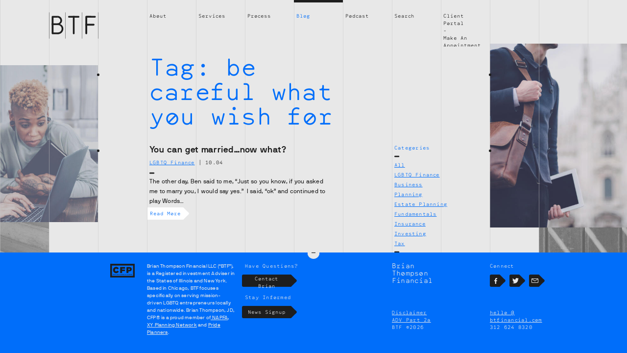

--- FILE ---
content_type: text/html; charset=UTF-8
request_url: https://btfinancial.com/posts/tag/be-careful-what-you-wish-for
body_size: 5899
content:

<!doctype html>
<!--[if IE 8]> <html class="no-js ie8 lt-ie9 lt-ie10" lang="en"> <![endif]-->
<!--[if IE 9 ]> <html class="no-js ie9 lt-ie10" lang="en"> <![endif]-->
<!--[if gt IE 9]><!--> <html class="no-js" lang="en-US"> <!--<![endif]-->
  
<head>
  <meta charset="utf-8">
  <meta http-equiv="x-ua-compatible" content="ie=edge">
  <meta name="viewport" content="width=device-width, initial-scale=1">
    <link rel="icon" type="image/png" href="https://btfinancial.com/app/themes/brian-thompson/dist/images/favicon.png">
  <title>be careful what you wish for &#8211; Brian Thompson Financial</title>
<meta name='robots' content='max-image-preview:large' />
<link rel='dns-prefetch' href='//s.w.org' />
<link rel="alternate" type="application/rss+xml" title="Brian Thompson Financial &raquo; be careful what you wish for Tag Feed" href="https://btfinancial.com/posts/tag/be-careful-what-you-wish-for/feed" />
		<script type="text/javascript">
			window._wpemojiSettings = {"baseUrl":"https:\/\/s.w.org\/images\/core\/emoji\/13.0.1\/72x72\/","ext":".png","svgUrl":"https:\/\/s.w.org\/images\/core\/emoji\/13.0.1\/svg\/","svgExt":".svg","source":{"concatemoji":"https:\/\/btfinancial.com\/wp\/wp-includes\/js\/wp-emoji-release.min.js?ver=5.7"}};
			!function(e,a,t){var n,r,o,i=a.createElement("canvas"),p=i.getContext&&i.getContext("2d");function s(e,t){var a=String.fromCharCode;p.clearRect(0,0,i.width,i.height),p.fillText(a.apply(this,e),0,0);e=i.toDataURL();return p.clearRect(0,0,i.width,i.height),p.fillText(a.apply(this,t),0,0),e===i.toDataURL()}function c(e){var t=a.createElement("script");t.src=e,t.defer=t.type="text/javascript",a.getElementsByTagName("head")[0].appendChild(t)}for(o=Array("flag","emoji"),t.supports={everything:!0,everythingExceptFlag:!0},r=0;r<o.length;r++)t.supports[o[r]]=function(e){if(!p||!p.fillText)return!1;switch(p.textBaseline="top",p.font="600 32px Arial",e){case"flag":return s([127987,65039,8205,9895,65039],[127987,65039,8203,9895,65039])?!1:!s([55356,56826,55356,56819],[55356,56826,8203,55356,56819])&&!s([55356,57332,56128,56423,56128,56418,56128,56421,56128,56430,56128,56423,56128,56447],[55356,57332,8203,56128,56423,8203,56128,56418,8203,56128,56421,8203,56128,56430,8203,56128,56423,8203,56128,56447]);case"emoji":return!s([55357,56424,8205,55356,57212],[55357,56424,8203,55356,57212])}return!1}(o[r]),t.supports.everything=t.supports.everything&&t.supports[o[r]],"flag"!==o[r]&&(t.supports.everythingExceptFlag=t.supports.everythingExceptFlag&&t.supports[o[r]]);t.supports.everythingExceptFlag=t.supports.everythingExceptFlag&&!t.supports.flag,t.DOMReady=!1,t.readyCallback=function(){t.DOMReady=!0},t.supports.everything||(n=function(){t.readyCallback()},a.addEventListener?(a.addEventListener("DOMContentLoaded",n,!1),e.addEventListener("load",n,!1)):(e.attachEvent("onload",n),a.attachEvent("onreadystatechange",function(){"complete"===a.readyState&&t.readyCallback()})),(n=t.source||{}).concatemoji?c(n.concatemoji):n.wpemoji&&n.twemoji&&(c(n.twemoji),c(n.wpemoji)))}(window,document,window._wpemojiSettings);
		</script>
		<style type="text/css">
img.wp-smiley,
img.emoji {
	display: inline !important;
	border: none !important;
	box-shadow: none !important;
	height: 1em !important;
	width: 1em !important;
	margin: 0 .07em !important;
	vertical-align: -0.1em !important;
	background: none !important;
	padding: 0 !important;
}
</style>
	<link rel='stylesheet' id='contact-form-7-css'  href='https://btfinancial.com/app/plugins/contact-form-7/includes/css/styles.css?ver=5.4' type='text/css' media='all' />
<link rel='stylesheet' id='sage/css-css'  href='https://btfinancial.com/app/themes/brian-thompson/dist/styles/main-17ff930a4b.css' type='text/css' media='all' />
<script type='text/javascript' src='https://btfinancial.com/wp/wp-includes/js/jquery/jquery.min.js?ver=3.5.1' id='jquery-core-js'></script>
<script type='text/javascript' src='https://btfinancial.com/wp/wp-includes/js/jquery/jquery-migrate.min.js?ver=3.3.2' id='jquery-migrate-js'></script>
<!--[if lt IE 9]><script type='text/javascript' src='https://btfinancial.com/app/themes/brian-thompson/dist/scripts/respond-376af54f8d.js' id='svg4everybody-js'></script>
<![endif]-->
<!--[if lt IE 9]><script type='text/javascript' src='https://btfinancial.com/app/themes/brian-thompson/dist/scripts/svg4everybody-e9de7a9b09.js' id='respond-js'></script>
<![endif]-->
<link rel="https://api.w.org/" href="https://btfinancial.com/wp-json/" /><link rel="alternate" type="application/json" href="https://btfinancial.com/wp-json/wp/v2/tags/606" /><link rel="EditURI" type="application/rsd+xml" title="RSD" href="https://btfinancial.com/wp/xmlrpc.php?rsd" />
<link rel="wlwmanifest" type="application/wlwmanifest+xml" href="https://btfinancial.com/wp/wp-includes/wlwmanifest.xml" /> 
<meta name="generator" content="WordPress 5.7" />
<style type="text/css">.recentcomments a{display:inline !important;padding:0 !important;margin:0 !important;}</style><meta name="twitter:card" content="summary_large_image" /><meta name="twitter:site" content="@BrianFinancial" /><meta name="twitter:creator" content="@BrianFinancial" /><meta property="og:url" content="https://btfinancial.com/posts/tag/be-careful-what-you-wish-for"/>
<meta property="og:title" content="You can get married&#8230;now what?"/>
<meta property="og:site_name" content="Brian Thompson Financial"/>
<meta property="og:description" content=""/>
<meta property="og:type" content="website"/>
<meta property="og:image" content="http://btfinancial.com/app/uploads/2016/07/brian-thompson.jpg"/>
<meta property="og:locale" content="en_us"/>
    <!-- Google Analytics -->
  <script>
    (function(i,s,o,g,r,a,m){i['GoogleAnalyticsObject']=r;i[r]=i[r]||function(){
    (i[r].q=i[r].q||[]).push(arguments)},i[r].l=1*new Date();a=s.createElement(o),
    m=s.getElementsByTagName(o)[0];a.async=1;a.src=g;m.parentNode.insertBefore(a,m)
    })(window,document,'script','https://www.google-analytics.com/analytics.js','ga');

    ga('create', 'UA-48869649-1', 'auto');
    ga('send', 'pageview');
  </script>
  <!-- End Google Analytics -->
  <meta name="google-site-verification" content="q4jCIQyCLHUUgYeELkqYwMKQbVnBGP9hYetNmbthGHY" />
  <div id="breakpoint-indicator"></div>
</head>
  <body class="archive tag tag-be-careful-what-you-wish-for tag-606 white-color-scheme">
    <!--[if lt IE 9]>
      <div class="alert alert-warning">
        You are using an <strong>outdated</strong> browser. Please <a href="http://browsehappy.com/">upgrade your browser</a> to improve your experience.      </div>
    <![endif]-->
      
<header class="site-header" role="banner">
  <h1 class="brand">
    <a href="https://btfinancial.com/">
      <span class="sr-only">Brian Thompson Financial</span>
      <svg class="btf-logo" role="img"><use xlink:href="#btf-logo"></use></svg>
    </a>
  </h1> 
  <div class="site-nav-bg"></div>
  <nav class="site-nav -big" role="navigation">
    <div class="menu-main-menu-container"><ul id="menu-main-menu" class="nav"><li id="menu-item-73" class="menu-item menu-item-type-post_type menu-item-object-page menu-item-73"><a href="https://btfinancial.com/about">About</a></li>
<li id="menu-item-80" class="menu-item menu-item-type-post_type menu-item-object-page menu-item-80"><a href="https://btfinancial.com/services">Services</a></li>
<li id="menu-item-79" class="menu-item menu-item-type-post_type menu-item-object-page menu-item-79"><a href="https://btfinancial.com/process">Process</a></li>
<li id="menu-item-74" class="menu-item menu-item-type-post_type menu-item-object-page current_page_parent menu-item-74 current-menu-item"><a href="https://btfinancial.com/blog">Blog</a></li>
<li id="menu-item-2851" class="menu-item menu-item-type-post_type menu-item-object-page menu-item-2851"><a href="https://btfinancial.com/podcast">Podcast</a></li>
<li id="menu-item-1747" class="menu-item menu-item-type-custom menu-item-object-custom menu-item-1747"><a href="#search">Search</a></li>
<li id="menu-item-93" class="menu-item menu-item-type-custom menu-item-object-custom menu-item-has-children menu-item-93"><a href="#">Double Item</a>
<ul class="sub-menu">
	<li id="menu-item-75" class="menu-item menu-item-type-post_type menu-item-object-page menu-item-75"><a href="https://btfinancial.com/portals">Client Portal</a></li>
	<li id="menu-item-78" class="menu-item menu-item-type-post_type menu-item-object-page menu-item-78"><a href="https://btfinancial.com/appointments">Make An Appointment</a></li>
</ul>
</li>
</ul></div>  </nav>
  <button class="open-search" aria-hidden="true">
    <svg class="icon-search"><use xlink:href="#icon-search"></use></svg>
  </button>
</header>

<div class="search-popup">
  <div class="body-wrap">
    <form role="search" method="get" class="search-form" action="https://btfinancial.com/">
    <label>
        <span class="screen-reader-text">Search for:</span>
        <input type="search" class="search-field" placeholder="Search..." value="" name="s" title="Search for:" autocomplete="off" autocorrect="off" autocapitalize="off" spellcheck="false" />
    </label>
</form>    <button class="close" aria-hidden="true">x</button>
  </div>
</div>
    <!-- <div class="site-wrap"> -->
      <div class="body-wrap" role="document" id="primary-site-content">
        <main class="site-main" role="main">
          <div class="floater-image -portrait" style="background-image: url(https://btfinancial.com/app/uploads/treated_gray/1598-Stocksy_txp5fcf0837NJ4100_Small_358094-gray.jpg);"><img src="https://btfinancial.com/app/uploads/treated_gray/1598-Stocksy_txp5fcf0837NJ4100_Small_358094-gray.jpg" class="sr-only"></div><div class="inline-image mobile-image -top -portrait" style="background-image: url(https://btfinancial.com/app/uploads/treated_gray/1598-Stocksy_txp5fcf0837NJ4100_Small_358094-gray.jpg);"><img src="https://btfinancial.com/app/uploads/treated_gray/1598-Stocksy_txp5fcf0837NJ4100_Small_358094-gray.jpg" class="sr-only"></div><div class="floater-image -portrait" style="background-image: url(https://btfinancial.com/app/uploads/treated_gray/1611-Stocksy_txp5fcf0837NJ4100_Small_164784-gray.jpg);"><img src="https://btfinancial.com/app/uploads/treated_gray/1611-Stocksy_txp5fcf0837NJ4100_Small_164784-gray.jpg" class="sr-only"></div><div class="inline-image mobile-image -bottom -landscape" style="background-image: url(https://btfinancial.com/app/uploads/treated_gray/1611-Stocksy_txp5fcf0837NJ4100_Small_164784-gray.jpg);"><img src="https://btfinancial.com/app/uploads/treated_gray/1611-Stocksy_txp5fcf0837NJ4100_Small_164784-gray.jpg" class="sr-only"></div><div class="floater-image -landscape" style="background-image: url(https://btfinancial.com/app/uploads/treated_color/2876-pexels-tim-samuel-5838317-1024x621-color.jpg);"><img src="https://btfinancial.com/app/uploads/treated_color/2876-pexels-tim-samuel-5838317-1024x621-color.jpg" class="sr-only"></div><div class="floater-image -portrait" style="background-image: url(https://btfinancial.com/app/uploads/treated_color/1600-Stocksy_txp5fcf0837NJ4100_Small_124761-color.jpg);"><img src="https://btfinancial.com/app/uploads/treated_color/1600-Stocksy_txp5fcf0837NJ4100_Small_124761-color.jpg" class="sr-only"></div><div class="page-header">  <h1>Tag: <span>be careful what you wish for</span></h1></div>

<nav class="category-nav">
  <h4>Categories</h4>
  <ul class="categories">

        <li class="category"><a href="https://btfinancial.com/blog">All</a></li>

          <li class="category"><a href="https://btfinancial.com/posts/category/lgbtq-finance">LGBTQ Finance</a></li>
          <li class="category"><a href="https://btfinancial.com/posts/category/business-planning">Business Planning</a></li>
          <li class="category"><a href="https://btfinancial.com/posts/category/estate-planning">Estate Planning</a></li>
          <li class="category"><a href="https://btfinancial.com/posts/category/fundamentals">Fundamentals</a></li>
          <li class="category"><a href="https://btfinancial.com/posts/category/insurance">Insurance</a></li>
          <li class="category"><a href="https://btfinancial.com/posts/category/investing">Investing</a></li>
          <li class="category"><a href="https://btfinancial.com/posts/category/tax">Tax</a></li>
      <ul>
</nav>



  <ul class="posts columns-wrap -first-wide load-more-container">
          <li class="post columns-item">

        <article class="archive-listing post-1577 post type-post status-publish format-standard hentry category-lgbtq-finance tag-be-careful-what-you-wish-for tag-gay-marriage tag-marriage-decisions" role="article">
  <header>
    <h2 class="title"><a href="https://btfinancial.com/posts/63080545474" class="no-underline">You can get married&#8230;now what?</a></h2>
    
<div class="meta">
  <p>      <a href="https://btfinancial.com/posts/category/lgbtq-finance" class="category">LGBTQ Finance</a>
     | <time datetime="2013-10-04T15:55:00+00:00">10.04</time></p>
</div>    <div class="summary">
      The other day, Ben said to me, “Just so you know, if you asked me to marry you, I would say yes.”  I said, “ok” and continued to play Words&hellip;    </div>
  </header>
  <a href="https://btfinancial.com/posts/63080545474" class="read-more no-underline"><button class="arrow -white -right -small">Read More</button></a>
</article>


      </li>
      </ul>

  
        </main>
      </div>
    <!-- </div> -->
    
<!-- Brian's contact info in vcard format is built into this footer -->
<footer class="site-footer closed vcard" role="contentinfo">
  <div class="visually-hidden">
    <span class="fn">Brian Thompson</span>
  </div>
  <div class="footer-wrap">
    <div class="group-one">
      <div class="title-block footer-block">
        <p class="org">Brian Thompson Financial</p>
      </div>
      <div class="social-block footer-block">
        <p>Connect</p>
        <ul class="social-links">
          <li class="social-link">
            <a href="https://facebook.com/Brian-Thompson-Financial-535264729938675" class="url"><button class="arrow -right -black -small"><svg class="social-icon -facebook" role="img"><use xlink:href="#facebook"></use></svg><span class="sr-only">Facebook</span></button></a>
          </li>
          <li class="social-link">
            <a href="https://twitter.com/BrianFinancial" class="url"><button class="arrow -right -black -small"><svg class="social-icon -twitter" role="img"><use xlink:href="#twitter"></use></svg><span class="sr-only">Twitter</span></button></a>
          </li>
          <li class="social-link">
            <a class="email" href="mailto:hello@btfinancial.com"><button class="arrow -right -black -small"><svg class="social-icon -email" role="img"><use xlink:href="#email"></use></svg><span class="sr-only">Email</span></button></a>
          </li>
        </ul>
      </div>
      <div class="contact-block footer-block">
        <p class="email-wrap"><a class="email" href="mailto:hello@btfinancial.com">hello @ btfinancial.com</a></p>
        <p class="tel">312 624 8320</p>
      </div>
      <div class="fineprint-block footer-block">
        <p class="disclaimer"><a href="https://btfinancial.com/disclaimer">Disclaimer</a></p>
        <p class="adv"><a href="https://btfinancial.com/app/uploads/2024/04/BTF-ADV-Part-2A-2B-03-08-2024.docx-1.pdf">ADV Part 2a</a></p>
        <div class="copyright"><p>BTF &copy;2026</p></div>
      </div>
    </div>
    <div class="group-two">
      <div class="contact-form-block footer-block">
        <p class="have-questions">Have Questions?</p>
        <a href="/contact"><button class="contact-button arrow -right -black -small">Contact Brian</button></a>
        <p class="stay-informed">Stay Informed</p>
        <a href="/sign-up"><button class="contact-button arrow -right -black -small">News Signup</button></a>
      </div>
      <div class="description-block footer-block">
        <p>Brian Thompson Financial LLC (“BTF”), is a Registered investment Adviser in the States of Illinois and New York. Based in Chicago, BTF focuses specifically on serving mission-driven LGBTQ entrepreneurs locally and nationwide. Brian Thompson, JD, CFP® is a proud member of<a href="http://findanadvisor.napfa.org/Members.aspx/View/34274/21274"> NAPFA</a>, <a href="http://www.xyplanningnetwork.com/advisors/brian-thompson-jd-cfp/">XY Planning Network</a> and <a href="http://www.prideplanners.com/Sys/PublicProfile/32897889/211318">Pride Planners</a>.</p>
        <div class="cfp">
          <img src="https://btfinancial.com/app/themes/brian-thompson/dist/images/cfp.png">
        </div>
      </div>
    </div>
  </div>
</footer>
<script type='text/javascript' src='https://btfinancial.com/wp/wp-includes/js/dist/vendor/wp-polyfill.min.js?ver=7.4.4' id='wp-polyfill-js'></script>
<script type='text/javascript' id='wp-polyfill-js-after'>
( 'fetch' in window ) || document.write( '<script src="https://btfinancial.com/wp/wp-includes/js/dist/vendor/wp-polyfill-fetch.min.js?ver=3.0.0"></scr' + 'ipt>' );( document.contains ) || document.write( '<script src="https://btfinancial.com/wp/wp-includes/js/dist/vendor/wp-polyfill-node-contains.min.js?ver=3.42.0"></scr' + 'ipt>' );( window.DOMRect ) || document.write( '<script src="https://btfinancial.com/wp/wp-includes/js/dist/vendor/wp-polyfill-dom-rect.min.js?ver=3.42.0"></scr' + 'ipt>' );( window.URL && window.URL.prototype && window.URLSearchParams ) || document.write( '<script src="https://btfinancial.com/wp/wp-includes/js/dist/vendor/wp-polyfill-url.min.js?ver=3.6.4"></scr' + 'ipt>' );( window.FormData && window.FormData.prototype.keys ) || document.write( '<script src="https://btfinancial.com/wp/wp-includes/js/dist/vendor/wp-polyfill-formdata.min.js?ver=3.0.12"></scr' + 'ipt>' );( Element.prototype.matches && Element.prototype.closest ) || document.write( '<script src="https://btfinancial.com/wp/wp-includes/js/dist/vendor/wp-polyfill-element-closest.min.js?ver=2.0.2"></scr' + 'ipt>' );( 'objectFit' in document.documentElement.style ) || document.write( '<script src="https://btfinancial.com/wp/wp-includes/js/dist/vendor/wp-polyfill-object-fit.min.js?ver=2.3.4"></scr' + 'ipt>' );
</script>
<script type='text/javascript' src='https://btfinancial.com/wp/wp-includes/js/dist/hooks.min.js?ver=50e23bed88bcb9e6e14023e9961698c1' id='wp-hooks-js'></script>
<script type='text/javascript' src='https://btfinancial.com/wp/wp-includes/js/dist/i18n.min.js?ver=db9a9a37da262883343e941c3731bc67' id='wp-i18n-js'></script>
<script type='text/javascript' id='wp-i18n-js-after'>
wp.i18n.setLocaleData( { 'text direction\u0004ltr': [ 'ltr' ] } );
</script>
<script type='text/javascript' src='https://btfinancial.com/wp/wp-includes/js/dist/vendor/lodash.min.js?ver=4.17.19' id='lodash-js'></script>
<script type='text/javascript' id='lodash-js-after'>
window.lodash = _.noConflict();
</script>
<script type='text/javascript' src='https://btfinancial.com/wp/wp-includes/js/dist/url.min.js?ver=0ac7e0472c46121366e7ce07244be1ac' id='wp-url-js'></script>
<script type='text/javascript' id='wp-api-fetch-js-translations'>
( function( domain, translations ) {
	var localeData = translations.locale_data[ domain ] || translations.locale_data.messages;
	localeData[""].domain = domain;
	wp.i18n.setLocaleData( localeData, domain );
} )( "default", { "locale_data": { "messages": { "": {} } } } );
</script>
<script type='text/javascript' src='https://btfinancial.com/wp/wp-includes/js/dist/api-fetch.min.js?ver=a783d1f442d2abefc7d6dbd156a44561' id='wp-api-fetch-js'></script>
<script type='text/javascript' id='wp-api-fetch-js-after'>
wp.apiFetch.use( wp.apiFetch.createRootURLMiddleware( "https://btfinancial.com/wp-json/" ) );
wp.apiFetch.nonceMiddleware = wp.apiFetch.createNonceMiddleware( "1fd10fb5e8" );
wp.apiFetch.use( wp.apiFetch.nonceMiddleware );
wp.apiFetch.use( wp.apiFetch.mediaUploadMiddleware );
wp.apiFetch.nonceEndpoint = "https://btfinancial.com/wp/wp-admin/admin-ajax.php?action=rest-nonce";
</script>
<script type='text/javascript' id='contact-form-7-js-extra'>
/* <![CDATA[ */
var wpcf7 = [];
/* ]]> */
</script>
<script type='text/javascript' src='https://btfinancial.com/app/plugins/contact-form-7/includes/js/index.js?ver=5.4' id='contact-form-7-js'></script>
<script type='text/javascript' id='sage/js-js-extra'>
/* <![CDATA[ */
var wp_ajax_url = "https:\/\/btfinancial.com\/wp\/wp-admin\/admin-ajax.php";
/* ]]> */
</script>
<script type='text/javascript' src='https://btfinancial.com/app/themes/brian-thompson/dist/scripts/main-037c3b1ea4.js' id='sage/js-js'></script>
<script type='text/javascript' src='https://btfinancial.com/wp/wp-includes/js/wp-embed.min.js?ver=5.7' id='wp-embed-js'></script>
      </body>
</html>


--- FILE ---
content_type: text/css
request_url: https://btfinancial.com/app/themes/brian-thompson/dist/styles/main-17ff930a4b.css
body_size: 13469
content:
@charset "UTF-8";
/*! normalize.css v3.0.3 | MIT License | github.com/necolas/normalize.css */html{font-family:sans-serif;-ms-text-size-adjust:100%;-webkit-text-size-adjust:100%}body{margin:0}article,aside,details,figcaption,figure,footer,header,hgroup,main,menu,nav,section,summary{display:block}audio,canvas,progress,video{display:inline-block;vertical-align:baseline}audio:not([controls]){display:none;height:0}[hidden],template{display:none}a{background-color:transparent}a:active,a:hover{outline:0}abbr[title]{border-bottom:1px dotted}b,strong{font-weight:700}dfn{font-style:italic}h1{font-size:2em;margin:.67em 0}mark{background:#ff0;color:#000}small{font-size:80%}sub,sup{font-size:75%;line-height:0;position:relative;vertical-align:baseline}sup{top:-.5em}sub{bottom:-.25em}img{border:0}svg:not(:root){overflow:hidden}figure{margin:1em 40px}hr{-webkit-box-sizing:content-box;box-sizing:content-box;height:0}pre{overflow:auto}code,kbd,pre,samp{font-family:monospace,monospace;font-size:1em}button,input,optgroup,select,textarea{color:inherit;font:inherit;margin:0}button{overflow:visible}button,select{text-transform:none}button,html input[type=button],input[type=reset],input[type=submit]{-webkit-appearance:button;cursor:pointer}button[disabled],html input[disabled]{cursor:default}button::-moz-focus-inner,input::-moz-focus-inner{border:0;padding:0}input{line-height:normal}input[type=checkbox],input[type=radio]{-webkit-box-sizing:border-box;box-sizing:border-box;padding:0}input[type=number]::-webkit-inner-spin-button,input[type=number]::-webkit-outer-spin-button{height:auto}input[type=search]{-webkit-appearance:textfield;-webkit-box-sizing:content-box;box-sizing:content-box}input[type=search]::-webkit-search-cancel-button,input[type=search]::-webkit-search-decoration{-webkit-appearance:none}fieldset{border:1px solid silver;margin:0 2px;padding:.35em .625em .75em}legend{border:0;padding:0}textarea{overflow:auto}optgroup{font-weight:700}table{border-collapse:collapse;border-spacing:0}td,th{padding:0}body.white-color-scheme{color:#1e1e1e;background:#e8e8e8}body.white-color-scheme .step h2,body.white-color-scheme h1,body.white-color-scheme h4{color:#006efa}body.white-color-scheme .step h2:after,body.white-color-scheme .step h2:before,body.white-color-scheme h1:after,body.white-color-scheme h1:before,body.white-color-scheme h2:after,body.white-color-scheme h2:before,body.white-color-scheme hr{background:#1e1e1e}body.white-color-scheme .body-wrap a{color:#1e1e1e}body.white-color-scheme .body-wrap a:hover{color:#006efa}body.white-color-scheme .body-wrap a:not(.no-underline){border-bottom:1px solid #006efa}body.white-color-scheme .body-wrap .category a,body.white-color-scheme .body-wrap a.category{color:#006efa;border-bottom:0;text-decoration:underline}body.white-color-scheme .body-wrap .category a:hover,body.white-color-scheme .body-wrap a.category:hover{color:#1e1e1e;border-bottom:0}body.white-color-scheme .body-wrap a h1,body.white-color-scheme .body-wrap a h2,body.white-color-scheme .body-wrap h1 a,body.white-color-scheme .body-wrap h2 a:not(.no-underline){border-bottom:0;background:-webkit-linear-gradient(hsla(0,0%,91%,0),hsla(0,0%,91%,0) 90%,#006efa 0,#006efa calc(90% + 1px),hsla(0,0%,91%,0) calc(90% + 1px));background:-o-linear-gradient(hsla(0,0%,91%,0),hsla(0,0%,91%,0) 90%,#006efa 90%,#006efa calc(90% + 1px),hsla(0,0%,91%,0) calc(90% + 1px));background:linear-gradient(hsla(0,0%,91%,0),hsla(0,0%,91%,0) 90%,#006efa 0,#006efa calc(90% + 1px),hsla(0,0%,91%,0) calc(90% + 1px))}body.white-color-scheme .popup .body-wrap a:hover{color:#1e1e1e}body.white-color-scheme .popup .body-wrap,body.white-color-scheme .popup .body-wrap :after,body.white-color-scheme .popup .body-wrap :before,body.white-color-scheme .popup .body-wrap a,body.white-color-scheme .popup .body-wrap h1,body.white-color-scheme .popup .body-wrap h2,body.white-color-scheme .popup .body-wrap h3,body.white-color-scheme .popup .body-wrap h4,body.white-color-scheme .popup .body-wrap h5,body.white-color-scheme .popup .body-wrap h6,body.white-color-scheme .popup .body-wrap p{color:#e8e8e8}body.white-color-scheme .popup .body-wrap .arrow.-white:hover{background:#1e1e1e;color:#e8e8e8}body.white-color-scheme .popup .body-wrap .arrow.-white:hover .arrowhead{fill:#1e1e1e}body.white-color-scheme .popup .body-wrap .close,body.white-color-scheme .popup .body-wrap .close:before,body.white-color-scheme .search-popup .body-wrap,body.white-color-scheme .search-popup .body-wrap :after,body.white-color-scheme .search-popup .body-wrap :before,body.white-color-scheme .search-popup .body-wrap a,body.white-color-scheme .search-popup .body-wrap h1,body.white-color-scheme .search-popup .body-wrap h2,body.white-color-scheme .search-popup .body-wrap h3,body.white-color-scheme .search-popup .body-wrap h4,body.white-color-scheme .search-popup .body-wrap h5,body.white-color-scheme .search-popup .body-wrap h6,body.white-color-scheme .search-popup .body-wrap p{color:#e8e8e8}body.white-color-scheme.search .page-header .search-field{color:#006efa}body.white-color-scheme.search .page-header .search-field:hover{background:rgba(30,30,30,.2)}body.white-color-scheme.search .highlight{background:rgba(30,30,30,.08);color:#006efa}body.white-color-scheme .form-wrap{background:#fff;color:#1e1e1e}body.white-color-scheme .form-wrap hr{background:#e8e8e8}body.white-color-scheme .form-wrap a{color:#1e1e1e}body.white-color-scheme .form-wrap a:not(.no-underline){border-bottom:1px solid #006efa}body.white-color-scheme .form-wrap a:hover{color:#006efa}body.white-color-scheme .form-wrap .arrow.-black:hover{background:#e8e8e8}body.white-color-scheme .form-wrap .arrow.-black:hover .arrowhead{fill:#e8e8e8}body.white-color-scheme .newsletter-card .arrow.-black:focus,body.white-color-scheme .newsletter-card .arrow.-black:hover{background:#e8e8e8}body.white-color-scheme .newsletter-card .arrow.-black:focus .arrowhead,body.white-color-scheme .newsletter-card .arrow.-black:hover .arrowhead{fill:#e8e8e8}body.white-color-scheme .line{background:#c7c7c7}body.white-color-scheme .lines.page-transitioning .line{background:#4092fb}body.white-color-scheme .blinds .blind{background:#e8e8e8}body.white-color-scheme .blinds.-page .blind{background:#006efa}body.white-color-scheme .popup .line{background:#4092fb}body.white-color-scheme .popup .blind{background:#006efa}body.white-color-scheme .popup.holding-mobile-nav a:hover,body.white-color-scheme .search-popup a:hover{color:#e8e8e8}body.white-color-scheme .popup.holding-mobile-nav .blind,body.white-color-scheme .search-popup .blind{background:#1e1e1e}body.white-color-scheme .popup.holding-mobile-nav .line,body.white-color-scheme .search-popup .line{background:hsla(0,0%,78%,.25)}body.white-color-scheme .site-nav .current-menu-item a{color:#006efa}body.white-color-scheme .site-nav a{color:#1e1e1e}body.white-color-scheme .site-nav a:before{background:#1e1e1e}body.white-color-scheme .site-nav-bg{background:#e8e8e8}body.white-color-scheme .btf-logo,body.white-color-scheme .hamburger,body.white-color-scheme .icon-search{fill:#1e1e1e}body.white-color-scheme .btf-logo a{background:transparent}body.white-color-scheme .site-footer{background:#006efa}body.white-color-scheme .site-footer,body.white-color-scheme .site-footer a{color:#e8e8e8}body.white-color-scheme .site-footer a:hover{color:#1e1e1e}body.white-color-scheme .site-footer .footer-tab:after,body.white-color-scheme .site-footer .footer-tab:before{background:#006efa}body.white-color-scheme .site-footer .footer-tab .footer-hole{fill:#006efa}body.white-color-scheme .site-footer .footer-tab .footer-toggle{background:transparent;fill:#1e1e1e}body.white-color-scheme .site-footer .footer-tab .footer-toggle:after,body.white-color-scheme .site-footer .footer-tab .footer-toggle:before{background:#006efa}@media screen and (min-width:800px){body.white-color-scheme .site-footer.closed .footer-tab:after,body.white-color-scheme .site-footer.closed .footer-tab:before{background:#1e1e1e}body.white-color-scheme .site-footer.closed .footer-tab .footer-toggle{fill:#e8e8e8}body.white-color-scheme .site-footer.closed .footer-tab .footer-toggle:after,body.white-color-scheme .site-footer.closed .footer-tab .footer-toggle:before{background:#1e1e1e}body.white-color-scheme .site-footer.closed .footer-tab .footer-hole{fill:#1e1e1e}}body.white-color-scheme .site-footer .btf-full-logo{fill:#e8e8e8}body.white-color-scheme .arrow.-white{background:#fff;color:#006efa}body.white-color-scheme .arrow.-white .arrowhead{fill:#fff}body.white-color-scheme .arrow.-white:hover{background:#006efa;color:#fff}body.white-color-scheme .arrow.-white:hover .arrowhead{fill:#006efa}body.white-color-scheme .arrow.-black{background:#1e1e1e;color:#e8e8e8;fill:#e8e8e8}body.white-color-scheme .arrow.-black .arrowhead{fill:#1e1e1e}body.white-color-scheme .arrow.-black:hover{background:#fff;color:#1e1e1e;fill:#1e1e1e}body.white-color-scheme .arrow.-black:hover .arrowhead{fill:#fff}body.white-color-scheme ul.categories:after,body.white-color-scheme ul.categories:before{color:#1e1e1e}body.white-color-scheme .recent-posts .category a{color:#006efa}body.white-color-scheme .recent-posts .category a:hover{color:#1e1e1e}body.white-color-scheme .popup li.pricetag.highlight{background:#e8e8e8}body.white-color-scheme .popup li.pricetag.highlight p,body.white-color-scheme .popup li.pricetag.highlight p:before{color:#006efa}body.white-color-scheme .popup li.pricetag .number,body.white-color-scheme .popup li.pricetag .number:before,body.white-color-scheme .popup li.pricetag .unit{color:#1e1e1e}body.white-color-scheme .start-line{background:#006efa}body.white-color-scheme .start-button{color:#006efa}body.blue-color-scheme{color:#e8e8e8;background:#006efa}body.blue-color-scheme .step h2,body.blue-color-scheme h1,body.blue-color-scheme h4{color:#1e1e1e}body.blue-color-scheme .step h2:after,body.blue-color-scheme .step h2:before,body.blue-color-scheme h1:after,body.blue-color-scheme h1:before,body.blue-color-scheme h2:after,body.blue-color-scheme h2:before{background:#1e1e1e}body.blue-color-scheme hr{background:#e8e8e8}body.blue-color-scheme .body-wrap a{color:#e8e8e8}body.blue-color-scheme .body-wrap a:hover{color:#1e1e1e}body.blue-color-scheme .body-wrap a:not(.no-underline){border-bottom:1px solid #1e1e1e}body.blue-color-scheme .body-wrap .category a,body.blue-color-scheme .body-wrap a.category{color:#1e1e1e;border-bottom:0;text-decoration:underline}body.blue-color-scheme .body-wrap .category a:hover,body.blue-color-scheme .body-wrap a.category:hover{color:#e8e8e8;border-bottom:0}body.blue-color-scheme .body-wrap a h1,body.blue-color-scheme .body-wrap a h2,body.blue-color-scheme .body-wrap h1 a,body.blue-color-scheme .body-wrap h2 a:not(.no-underline){border-bottom:0;background:-webkit-linear-gradient(rgba(0,110,250,0),rgba(0,110,250,0) 90%,#1e1e1e 0,#1e1e1e calc(90% + 1px),rgba(0,110,250,0) calc(90% + 1px));background:-o-linear-gradient(rgba(0,110,250,0),rgba(0,110,250,0) 90%,#1e1e1e 90%,#1e1e1e calc(90% + 1px),rgba(0,110,250,0) calc(90% + 1px));background:linear-gradient(rgba(0,110,250,0),rgba(0,110,250,0) 90%,#1e1e1e 0,#1e1e1e calc(90% + 1px),rgba(0,110,250,0) calc(90% + 1px))}body.blue-color-scheme .popup .body-wrap a:hover{color:#006efa}body.blue-color-scheme .popup .body-wrap,body.blue-color-scheme .popup .body-wrap :after,body.blue-color-scheme .popup .body-wrap :before,body.blue-color-scheme .popup .body-wrap a,body.blue-color-scheme .popup .body-wrap h1,body.blue-color-scheme .popup .body-wrap h2,body.blue-color-scheme .popup .body-wrap h3,body.blue-color-scheme .popup .body-wrap h4,body.blue-color-scheme .popup .body-wrap h5,body.blue-color-scheme .popup .body-wrap h6,body.blue-color-scheme .popup .body-wrap p{color:#e8e8e8}body.blue-color-scheme .popup .body-wrap .arrow.-white:hover{background:#e8e8e8;color:#1e1e1e}body.blue-color-scheme .popup .body-wrap .arrow.-white:hover .arrowhead{fill:#e8e8e8}body.blue-color-scheme .popup .body-wrap .close,body.blue-color-scheme .popup .body-wrap .close:before,body.blue-color-scheme .search-popup .body-wrap,body.blue-color-scheme .search-popup .body-wrap :after,body.blue-color-scheme .search-popup .body-wrap :before,body.blue-color-scheme .search-popup .body-wrap a,body.blue-color-scheme .search-popup .body-wrap h1,body.blue-color-scheme .search-popup .body-wrap h2,body.blue-color-scheme .search-popup .body-wrap h3,body.blue-color-scheme .search-popup .body-wrap h4,body.blue-color-scheme .search-popup .body-wrap h5,body.blue-color-scheme .search-popup .body-wrap h6,body.blue-color-scheme .search-popup .body-wrap p{color:#e8e8e8}body.blue-color-scheme.search .page-header .search-field{color:#1e1e1e}body.blue-color-scheme.search .page-header .search-field:hover{background:rgba(30,30,30,.2)}body.blue-color-scheme.search .highlight{background:rgba(30,30,30,.5);color:#e8e8e8}body.blue-color-scheme .form-wrap{background:#fff;color:#1e1e1e}body.blue-color-scheme .form-wrap hr{background:#e8e8e8}body.blue-color-scheme .form-wrap a{color:#1e1e1e}body.blue-color-scheme .form-wrap a:not(.no-underline){border-bottom:1px solid #006efa}body.blue-color-scheme .form-wrap a:hover{color:#006efa}body.blue-color-scheme .form-wrap .arrow.-black:hover{background:#e8e8e8}body.blue-color-scheme .form-wrap .arrow.-black:hover .arrowhead{fill:#e8e8e8}body.blue-color-scheme .newsletter-card .arrow.-black:focus,body.blue-color-scheme .newsletter-card .arrow.-black:hover{background:#e8e8e8}body.blue-color-scheme .newsletter-card .arrow.-black:focus .arrowhead,body.blue-color-scheme .newsletter-card .arrow.-black:hover .arrowhead{fill:#e8e8e8}body.blue-color-scheme .line{background:#4092fb}body.blue-color-scheme .lines.page-transitioning .line{background:#c7c7c7}body.blue-color-scheme .blinds .blind{background:#006efa}body.blue-color-scheme .blinds.-page .blind{background:#e8e8e8}body.blue-color-scheme .popup .line{background:hsla(0,0%,78%,.25)}body.blue-color-scheme .popup .blind{background:#1e1e1e}body.blue-color-scheme .popup.holding-mobile-nav a:hover,body.blue-color-scheme .search-popup a:hover{color:#e8e8e8}body.blue-color-scheme .popup.holding-mobile-nav .blind,body.blue-color-scheme .search-popup .blind{background:#1e1e1e}body.blue-color-scheme .popup.holding-mobile-nav .line,body.blue-color-scheme .search-popup .line{background:hsla(0,0%,78%,.25)}body.blue-color-scheme .site-nav .current-menu-item a{color:#1e1e1e}body.blue-color-scheme .site-nav a{color:#e8e8e8}body.blue-color-scheme .site-nav a:before{background:#1e1e1e}body.blue-color-scheme .site-nav-bg{background:#006efa}body.blue-color-scheme .btf-logo,body.blue-color-scheme .hamburger,body.blue-color-scheme .icon-search{fill:#e8e8e8}body.blue-color-scheme .btf-logo a{background:transparent}body.blue-color-scheme .site-footer{background:#e8e8e8}body.blue-color-scheme .site-footer,body.blue-color-scheme .site-footer a{color:#1e1e1e}body.blue-color-scheme .site-footer a:hover{color:#006efa}body.blue-color-scheme .site-footer .footer-tab:after,body.blue-color-scheme .site-footer .footer-tab:before{background:#e8e8e8}body.blue-color-scheme .site-footer .footer-tab .footer-hole{fill:#e8e8e8}body.blue-color-scheme .site-footer .footer-tab .footer-toggle{background:transparent;fill:#e8e8e8}body.blue-color-scheme .site-footer .footer-tab .footer-toggle:after,body.blue-color-scheme .site-footer .footer-tab .footer-toggle:before{background:#e8e8e8}@media screen and (min-width:800px){body.blue-color-scheme .site-footer.closed .footer-tab:after,body.blue-color-scheme .site-footer.closed .footer-tab:before{background:#1e1e1e}body.blue-color-scheme .site-footer.closed .footer-tab .footer-toggle{fill:#e8e8e8}body.blue-color-scheme .site-footer.closed .footer-tab .footer-toggle:after,body.blue-color-scheme .site-footer.closed .footer-tab .footer-toggle:before{background:#1e1e1e}body.blue-color-scheme .site-footer.closed .footer-tab .footer-hole{fill:#1e1e1e}}body.blue-color-scheme .site-footer .btf-full-logo{fill:#1e1e1e}body.blue-color-scheme .arrow.-white{background:#fff;color:#1e1e1e}body.blue-color-scheme .arrow.-white .arrowhead{fill:#fff}body.blue-color-scheme .arrow.-white:hover{background:#1e1e1e;color:#fff}body.blue-color-scheme .arrow.-white:hover .arrowhead{fill:#1e1e1e}body.blue-color-scheme .arrow.-black{background:#1e1e1e;color:#e8e8e8;fill:#e8e8e8}body.blue-color-scheme .arrow.-black .arrowhead{fill:#1e1e1e}body.blue-color-scheme .arrow.-black:hover{background:#fff;color:#1e1e1e;fill:#1e1e1e}body.blue-color-scheme .arrow.-black:hover .arrowhead{fill:#fff}body.blue-color-scheme .recent-posts .category a,body.blue-color-scheme ul.categories:after,body.blue-color-scheme ul.categories:before{color:#1e1e1e}body.blue-color-scheme .recent-posts .category a:hover{color:#e8e8e8}body.blue-color-scheme .popup li.pricetag.highlight{background:#e8e8e8}body.blue-color-scheme .popup li.pricetag.highlight p,body.blue-color-scheme .popup li.pricetag.highlight p:before{color:#1e1e1e}body.blue-color-scheme .popup li.pricetag .number,body.blue-color-scheme .popup li.pricetag .number:before,body.blue-color-scheme .popup li.pricetag .unit{color:#006efa}body.blue-color-scheme .start-line{background:#e8e8e8}body.blue-color-scheme .start-button{color:#006efa}@font-face{font-family:NB International Regular;src:url(../fonts/nb_international_pro_regular-webfont.eot);src:url(../fonts/nb_international_pro_regular-webfont.eot?#iefix) format("embedded-opentype"),url(../fonts/nb_international_pro_regular-webfont.woff2) format("woff2"),url(../fonts/nb_international_pro_regular-webfont.woff) format("woff"),url(../fonts/nb_international_pro_regular-webfont.ttf) format("truetype");font-weight:400;font-style:normal}@font-face{font-family:NB International Italic;src:url(../fonts/nb_international_pro_italic-webfont.eot);src:url(../fonts/nb_international_pro_italic-webfont.eot?#iefix) format("embedded-opentype"),url(../fonts/nb_international_pro_italic-webfont.woff2) format("woff2"),url(../fonts/nb_international_pro_italic-webfont.woff) format("woff"),url(../fonts/nb_international_pro_italic-webfont.ttf) format("truetype");font-weight:400;font-style:normal}@font-face{font-family:NB International Bold Italic;src:url(../fonts/nb_international_pro_bold_italic-webfont.eot);src:url(../fonts/nb_international_pro_bold_italic-webfont.eot?#iefix) format("embedded-opentype"),url(../fonts/nb_international_pro_bold_italic-webfont.woff2) format("woff2"),url(../fonts/nb_international_pro_bold_italic-webfont.woff) format("woff"),url(../fonts/nb_international_pro_bold_italic-webfont.ttf) format("truetype");font-weight:400;font-style:normal}@font-face{font-family:NB International Bold;src:url(../fonts/nb_international_pro_bold-webfont.eot);src:url(../fonts/nb_international_pro_bold-webfont.eot?#iefix) format("embedded-opentype"),url(../fonts/nb_international_pro_bold-webfont.woff2) format("woff2"),url(../fonts/nb_international_pro_bold-webfont.woff) format("woff"),url(../fonts/nb_international_pro_bold-webfont.ttf) format("truetype");font-weight:400;font-style:normal}@font-face{font-family:NB International Mono;src:url(../fonts/nb_international_pro_mono-webfont.eot);src:url(../fonts/nb_international_pro_mono-webfont.eot?#iefix) format("embedded-opentype"),url(../fonts/nb_international_pro_mono-webfont.woff2) format("woff2"),url(../fonts/nb_international_pro_mono-webfont.woff) format("woff"),url(../fonts/nb_international_pro_mono-webfont.ttf) format("truetype");font-weight:400;font-style:normal}@font-face{font-family:BTF Mono;src:url(../fonts/btfmonov6-regular-edited-descender-webfont.eot);src:url(../fonts/btfmonov6-regular-edited-descender-webfont.eot?#iefix) format("embedded-opentype"),url(../fonts/btfmonov6-regular-edited-descender-webfont.woff2) format("woff2"),url(../fonts/btfmonov6-regular-edited-descender-webfont.woff) format("woff"),url(../fonts/btfmonov6-regular-edited-descender-webfont.ttf) format("truetype"),url(../fonts/btfmonov6-regular-edited-descender-webfont.svg#btf_mono_v6regular) format("svg");font-weight:400;font-style:normal}.hidden,.wf-loading{visibility:hidden}.hidden{display:none}.about .page-header,.blog .page-header,.contact .page-header,.content-to-popup,.home.page .page-header,.process .page-header,.screen-reader-text,.search-popup:not(.showing),.services .page-header,.sr-only,.visually-hidden{position:absolute!important;clip:rect(1px 1px 1px 1px);clip:rect(1px,1px,1px,1px);padding:0!important;border:0!important;height:1px!important;width:1px!important;overflow:hidden}.about body:hover .page-header a,.about body:hover .page-header button,.about body:hover .page-header input,.blog body:hover .page-header a,.blog body:hover .page-header button,.blog body:hover .page-header input,.contact body:hover .page-header a,.contact body:hover .page-header button,.contact body:hover .page-header input,.home.page body:hover .page-header a,.home.page body:hover .page-header button,.home.page body:hover .page-header input,.process body:hover .page-header a,.process body:hover .page-header button,.process body:hover .page-header input,.services body:hover .page-header a,.services body:hover .page-header button,.services body:hover .page-header input,body:hover .about .page-header a,body:hover .about .page-header button,body:hover .about .page-header input,body:hover .blog .page-header a,body:hover .blog .page-header button,body:hover .blog .page-header input,body:hover .contact .page-header a,body:hover .contact .page-header button,body:hover .contact .page-header input,body:hover .content-to-popup a,body:hover .content-to-popup button,body:hover .content-to-popup input,body:hover .home.page .page-header a,body:hover .home.page .page-header button,body:hover .home.page .page-header input,body:hover .process .page-header a,body:hover .process .page-header button,body:hover .process .page-header input,body:hover .screen-reader-text a,body:hover .screen-reader-text button,body:hover .screen-reader-text input,body:hover .search-popup:not(.showing) a,body:hover .search-popup:not(.showing) button,body:hover .search-popup:not(.showing) input,body:hover .services .page-header a,body:hover .services .page-header button,body:hover .services .page-header input,body:hover .sr-only a,body:hover .sr-only button,body:hover .sr-only input,body:hover .visually-hidden a,body:hover .visually-hidden button,body:hover .visually-hidden input{display:none!important}*,:after,:before{-webkit-box-sizing:inherit;box-sizing:inherit}html{-webkit-box-sizing:border-box;box-sizing:border-box;overflow-x:hidden;width:100%;min-height:100%;position:relative}body{font-size:12px;letter-spacing:.02em;overflow:hidden;line-height:20px;height:100%;font-family:NB International Regular,sans-serif;font-weight:400;font-style:normal}a{text-decoration:none;-webkit-transition:color .2s,background .2s;-o-transition:color .2s,background .2s;transition:color .2s,background .2s}hr{margin-top:30px;margin-bottom:29px;border:0;height:1px}.alert-warning{top:0;left:0;right:0;color:#1e1e1e;padding:50px;text-align:center;background:#e8e8e8}.alert{padding:50px;background:#fff}.no-scroll{overflow:hidden}.hide{display:none}.-hidden{visibility:hidden}.container{width:100%;margin:0 auto;padding:0 10px;position:relative;*zoom:1}.container:after,.container:before{content:"\0020";display:block;height:0;overflow:hidden}.container:after{clear:both}.body-wrap{width:calc(100% - 20px);margin-left:10px;position:relative;padding:120px 5px 100px}@media screen and (min-width:320px){.body-wrap{width:300px;margin-left:calc((100% - 3 * 100px)/2)}}@media screen and (min-width:420px){.body-wrap{width:400px;margin-left:calc((100% - 4 * 100px)/2)}}@media screen and (min-width:800px){.body-wrap{margin-left:200px;padding:120px 5px 40px}}@media screen and (min-width:900px){.body-wrap{margin-left:300px}}@media screen and (min-width:1500px){.body-wrap{margin-left:20vw;width:26.6666666667vw}}.body-wrap#primary-site-content{padding:285px 5px 320px}@media screen and (min-width:800px){.body-wrap#primary-site-content{padding:120px 5px 40px}}.body-wrap blockquote,.body-wrap h1,.body-wrap h2,.body-wrap h3,.body-wrap h4,.body-wrap h5,.body-wrap h6,.body-wrap ol,.body-wrap p,.body-wrap ul{margin-top:0}.body-wrap .big-title,.body-wrap h1{font-family:BTF Mono,monospace;font-weight:400;font-style:normal;line-height:40px;font-size:36px;position:relative;top:-10px;margin-top:0;margin-bottom:25px}@media screen and (min-width:800px){.body-wrap .big-title,.body-wrap h1{line-height:50px;font-size:48px}}.body-wrap .big-title:before,.body-wrap h1:before{position:absolute;content:" ";width:5px;height:5px;border-radius:100%;background:#1e1e1e;z-index:175;display:none;top:30px;left:-107px}@media screen and (min-width:800px){.body-wrap .big-title:before,.body-wrap h1:before{display:block}}@media screen and (min-width:1500px){.body-wrap .big-title:before,.body-wrap h1:before{left:calc(-1 * 6.6666666667vw - 5px - 2px)}}.body-wrap .big-title:after,.body-wrap h1:after{position:absolute;content:" ";width:5px;height:5px;border-radius:100%;background:#1e1e1e;z-index:175;display:none;top:30px;left:693px}@media screen and (min-width:800px){.body-wrap .big-title:after,.body-wrap h1:after{display:block}}@media screen and (min-width:1500px){.body-wrap .big-title:after,.body-wrap h1:after{left:calc(7 * 6.6666666667vw - 5px - 2px)}}@media screen and (min-width:800px){.body-wrap .big-title:before,.body-wrap h1:before{position:absolute;content:" ";width:5px;height:5px;border-radius:100%;background:#1e1e1e;z-index:175;display:none;top:40px;left:-107px}}@media screen and (min-width:800px) and (min-width:800px){.body-wrap .big-title:before,.body-wrap h1:before{display:block}}@media screen and (min-width:800px) and (min-width:1500px){.body-wrap .big-title:before,.body-wrap h1:before{left:calc(-1 * 6.6666666667vw - 5px - 2px)}}@media screen and (min-width:800px){.body-wrap .big-title:after,.body-wrap h1:after{position:absolute;content:" ";width:5px;height:5px;border-radius:100%;background:#1e1e1e;z-index:175;display:none;top:40px;left:693px}}@media screen and (min-width:800px) and (min-width:800px){.body-wrap .big-title:after,.body-wrap h1:after{display:block}}@media screen and (min-width:800px) and (min-width:1500px){.body-wrap .big-title:after,.body-wrap h1:after{left:calc(7 * 6.6666666667vw - 5px - 2px)}}.body-wrap h2,.body-wrap h3{font-family:NB International Bold,sans-serif;font-weight:400;font-style:normal;font-size:18px;line-height:20px;position:relative;margin-top:0;margin-bottom:25px;margin-bottom:5px}.body-wrap h2:before{position:absolute;content:" ";width:5px;height:5px;border-radius:100%;background:#1e1e1e;z-index:175;display:none;top:10px;left:-107px}@media screen and (min-width:800px){.body-wrap h2:before{display:block}}@media screen and (min-width:1500px){.body-wrap h2:before{left:calc(-1 * 6.6666666667vw - 5px - 2px)}}.body-wrap h2:after{position:absolute;content:" ";width:5px;height:5px;border-radius:100%;background:#1e1e1e;z-index:175;display:none;top:10px;left:693px}@media screen and (min-width:800px){.body-wrap h2:after{display:block}}@media screen and (min-width:1500px){.body-wrap h2:after{left:calc(7 * 6.6666666667vw - 5px - 2px)}}.body-wrap h4,.body-wrap h5,.body-wrap h6{font-family:BTF Mono,monospace;font-weight:400;font-style:normal;font-size:10px;position:relative;margin-top:0;top:-4px;margin-bottom:15px}.body-wrap figcaption,.body-wrap li,.body-wrap p{font-size:12px;letter-spacing:.02em;position:relative;top:-5px;margin-top:0;margin-bottom:20px}.body-wrap figcaption em,.body-wrap li em,.body-wrap p em{font-family:NB International Italic,sans-serif;font-weight:400;font-style:normal}.body-wrap figcaption strong,.body-wrap li strong,.body-wrap p strong{font-family:NB International Bold,sans-serif;font-weight:400;font-style:normal}.body-wrap figcaption em strong,.body-wrap figcaption strong em,.body-wrap li em strong,.body-wrap li strong em,.body-wrap p em strong,.body-wrap p strong em{font-family:NB International Bold Italic,sans-serif;font-weight:400;font-style:normal}.body-wrap ol,.body-wrap ul{padding-left:0}.body-wrap ol{counter-reset:a;list-style:none}.body-wrap ol li{counter-increment:a}.body-wrap ol li:before{content:counter(a) " .";position:absolute;left:-20px}@media screen and (min-width:800px){.mobile-only{display:none}}.desktop-only{display:none}@media screen and (min-width:800px){.desktop-only{display:block}}body.admin-bar #primary-site-content,body.admin-bar .brand,body.admin-bar .mobile-nav-open,body.admin-bar .open-search,body.admin-bar .search-popup .body-wrap,body.admin-bar .search-popup .close,body.admin-bar .site-nav{margin-top:46px}@media screen and (min-width:783px){body.admin-bar #primary-site-content,body.admin-bar .brand,body.admin-bar .mobile-nav-open,body.admin-bar .open-search,body.admin-bar .search-popup .body-wrap,body.admin-bar .search-popup .close,body.admin-bar .site-nav{margin-top:32px}}#wpadminbar{position:fixed!important}.almighty-global-overlay{position:fixed;top:0;left:0;right:0;height:100%;opacity:0;cursor:pointer;z-index:400}.invisible-waypoint{position:absolute;left:30px;width:10px;height:10px;border-radius:100%;background:red;border:1px solid #000;visibility:hidden;z-index:1000000}.invisible-waypoint.-footer{background:blue}.site-header ul{list-style:none;padding-left:0}.site-header .brand{position:fixed;top:0;left:0;z-index:200;margin:0}.site-header .brand .btf-logo{position:absolute;width:70px;height:36px;left:10px;top:8px}@media screen and (min-width:800px){.site-header .brand .btf-logo{left:0;width:101px;height:53.53px}}@media screen and (min-width:900px){.site-header .brand .btf-logo{top:25px}}@media screen and (min-width:1000px){.site-header .brand .btf-logo{left:100px}}@media screen and (min-width:1500px){.site-header .brand .btf-logo{width:calc(6.6666666667vw + 1px);height:calc((6.6666666667vw + 1px) * 53/100);left:6.6666666667vw}}.site-header .mobile-nav-open{position:fixed;top:10px;right:10px;z-index:200;border:0;background:transparent;padding:5px}@media screen and (min-width:900px){.site-header .mobile-nav-open{display:none}}.site-header .mobile-nav-open .hamburger{width:20px;height:17.5px}.site-header .site-nav-bg{z-index:100;width:100%;height:50px;position:fixed}.site-header .site-nav,.site-header .site-nav-bg,.site-header .site-nav .lines{height:50px}@media screen and (min-width:800px){.site-header .site-nav,.site-header .site-nav-bg,.site-header .site-nav .lines{height:80px}}@media screen and (min-width:900px){.site-header .site-nav,.site-header .site-nav-bg,.site-header .site-nav .lines{height:95px}}.site-header .site-nav{z-index:170;width:100%;position:fixed;top:0;overflow:hidden;font-family:BTF Mono,monospace;font-weight:400;font-style:normal;font-size:10px;line-height:15px;letter-spacing:0}.site-header .site-nav ul#menu-main-menu{display:none;position:relative;top:0;margin:0;left:200px}@media screen and (min-width:900px){.site-header .site-nav ul#menu-main-menu{display:block;left:200px}}@media screen and (min-width:1000px){.site-header .site-nav ul#menu-main-menu{left:300px}}@media screen and (min-width:1500px){.site-header .site-nav ul#menu-main-menu{left:20vw}}.site-header .site-nav li{position:relative;float:left;width:100px;padding:10px 5px 0}@media screen and (min-width:900px){.site-header .site-nav li{padding:25px 5px 0}}@media screen and (min-width:1500px){.site-header .site-nav li{width:6.6666666667vw}}.site-header .site-nav li a{max-width:100px}.site-header .site-nav li a:hover{text-decoration:underline}.site-header .site-nav li a:before{content:" ";position:absolute;top:0;left:0;right:0;height:0}.site-header .site-nav li.current-menu-item a:before,.site-header .site-nav li a:hover:before{height:5px}.site-header .site-nav .menu-item-has-children{float:left;padding:0}.site-header .site-nav .menu-item-has-children a{display:none}.site-header .site-nav .menu-item-has-children li{position:static;width:100%}.site-header .site-nav .menu-item-has-children li a{display:block}.site-header .site-nav .menu-item-has-children li:not(:first-child){padding-top:0}.site-header .site-nav .menu-item-has-children li:not(:first-child):before{content:"–";display:block}.popup.holding-mobile-nav .body-wrap{position:fixed}.popup ul#menu-main-menu{position:absolute;top:50px;width:100px}@media screen and (min-width:320px){.popup ul#menu-main-menu{left:auto;right:0}}@media screen and (min-width:800px){.popup ul#menu-main-menu{top:185px}}.popup ul#menu-main-menu li.menu-item-search{display:none}.popup ul#menu-main-menu li:not(.menu-item-has-children){padding-left:5px;font-family:BTF Mono,monospace;font-weight:400;font-style:normal;font-size:10px;position:relative;margin-top:0;top:-4px;margin-bottom:15px;font-size:12px;margin:30px 0}.popup ul#menu-main-menu,.popup ul#menu-main-menu ul{list-style:none;padding-left:0}.popup ul#menu-main-menu a{text-decoration:none;border-bottom:0;width:100%;padding:15px 0}.popup ul#menu-main-menu a:before{font-family:NB International Regular,sans-serif;font-weight:400;font-style:normal;font-size:12px;content:">";position:absolute;right:calc(100% + 5px)}.popup ul#menu-main-menu a:hover{text-decoration:underline}.popup ul#menu-main-menu a:hover:before{right:calc(100% + 1px)}.popup ul#menu-main-menu .menu-item-has-children{position:relative;top:5px;padding:0}.popup ul#menu-main-menu .menu-item-has-children>a{display:none}body.search .page-header h1{margin-bottom:0}body.search .page-header .search-field{font-family:BTF Mono,monospace;font-weight:400;font-style:normal;line-height:40px;font-size:36px;position:relative;top:-10px;margin-top:0;margin-bottom:25px;width:100%;background:transparent;border:none;-webkit-appearance:none;appearance:none;height:70px;-webkit-transition:background .2s;-o-transition:background .2s;transition:background .2s}@media screen and (min-width:800px){body.search .page-header .search-field{line-height:50px;font-size:48px;height:60px}}body.search .page-header .search-field:focus{outline:none}body.search h2.results-type{font-family:BTF Mono,monospace;font-weight:400;font-style:normal;font-size:10px;position:relative;margin-top:0;top:-4px;margin-bottom:15px}body.search h2.results-type:after,body.search h2.results-type:before{display:none}@media screen and (min-width:520px){body.search h2.results-type{position:absolute;top:auto;right:calc(100% + 5px)}}body.search .highlight{-webkit-transition:background .2s,color .2s;-o-transition:background .2s,color .2s;transition:background .2s,color .2s}.open-search{position:fixed;top:10px;right:55px;padding:5px;z-index:170;background:transparent;border:0;outline:0;-webkit-appearance:none;appearance:none}@media screen and (min-width:900px){.open-search{display:none}}.open-search .icon-search{height:21px;width:21px}.form-wrap{position:relative;width:500px;left:-105px;margin-top:60px;padding:35px 100px 100px}@media screen and (min-width:420px){.form-wrap{width:600px}}@media screen and (min-width:1500px){.form-wrap{width:40vw;left:calc(-6.6666666667vw - 5px);padding:35px 6.6666666667vw 100px}}.form-wrap .wpcf7-response-output{padding:0 5px;border:2px solid #006efa;font-size:12px;letter-spacing:.02em;position:relative;top:-5px;margin-top:0;margin-bottom:20px;line-height:20px;margin:80px 0 0}.form-wrap .wpcf7-response-output em{font-family:NB International Italic,sans-serif;font-weight:400;font-style:normal}.form-wrap .wpcf7-response-output strong{font-family:NB International Bold,sans-serif;font-weight:400;font-style:normal}.form-wrap .wpcf7-response-output em strong,.form-wrap .wpcf7-response-output strong em{font-family:NB International Bold Italic,sans-serif;font-weight:400;font-style:normal}.form-wrap .wpcf7-not-valid-tip{color:#006efa}.form-wrap .ajax-loader,.form-wrap input[type=submit]{display:none}.form-wrap form .form-accordion{-webkit-transition:opacity 1s;-o-transition:opacity 1s;transition:opacity 1s}.form-wrap form.sent .wpcf7-response-output{margin-top:0}.form-wrap form.sent.form-accordion{opacity:.5}.form-wrap p{top:auto}.form-wrap .actions{position:relative}.form-wrap p.required{position:absolute;top:-20px;left:0;color:#c7c7c7}.form-wrap h3{margin-bottom:20px}.form-wrap button{font-family:BTF Mono,monospace;font-weight:400;font-style:normal;font-size:10px;line-height:15px;position:relative;top:0;margin-top:0;margin-bottom:0;float:right;width:25%;min-width:100px;padding:0}.form-wrap fieldset{border:0;border-bottom:1px solid #e8e8e8;padding:0;position:relative;margin-bottom:40px}.form-wrap fieldset p{margin-bottom:20px}.form-wrap input[type=email],.form-wrap input[type=text],.form-wrap textarea{font-size:12px;letter-spacing:.02em;position:relative;top:-5px;margin-top:0;margin-bottom:20px;top:auto;line-height:20px;font-size:16px!important;margin:0;padding:5px;width:100%;border:1px solid #e8e8e8;border-bottom:2px solid #e8e8e8;border-radius:0;-webkit-appearance:none;appearance:none;background:#e8e8e8}.form-wrap input[type=email] em,.form-wrap input[type=text] em,.form-wrap textarea em{font-family:NB International Italic,sans-serif;font-weight:400;font-style:normal}.form-wrap input[type=email] strong,.form-wrap input[type=text] strong,.form-wrap textarea strong{font-family:NB International Bold,sans-serif;font-weight:400;font-style:normal}.form-wrap input[type=email] em strong,.form-wrap input[type=email] strong em,.form-wrap input[type=text] em strong,.form-wrap input[type=text] strong em,.form-wrap textarea em strong,.form-wrap textarea strong em{font-family:NB International Bold Italic,sans-serif;font-weight:400;font-style:normal}.form-wrap input[type=email]:focus,.form-wrap input[type=text]:focus,.form-wrap textarea:focus{border-bottom:2px solid #006efa;background:#fff;outline:0}.form-wrap textarea{height:120px;resize:none;margin-bottom:10px}.form-wrap legend{margin-bottom:15px}.form-wrap .wpcf7-checkbox{width:100%;display:-webkit-box;display:-ms-flexbox;display:flex;-ms-flex-wrap:wrap;flex-wrap:wrap}.form-wrap .wpcf7-checkbox .wpcf7-list-item{margin:0 0 20px;-ms-flex-preferred-size:50%;flex-basis:50%;padding:0 20px;position:relative}.form-wrap .wpcf7-checkbox .wpcf7-list-item input[type=checkbox]{position:absolute;top:0;left:0;visibility:hidden}.form-wrap .wpcf7-checkbox .wpcf7-list-item .wpcf7-list-item-label:before{content:"";position:absolute;top:5px;left:0;width:12px;height:12px;border-radius:30%;border:1px solid #c7c7c7}.form-wrap .wpcf7-checkbox .wpcf7-list-item input[type=checkbox]:checked+.wpcf7-list-item-label:before{background:#006efa;border:1px solid #006efa}.form-wrap .wpcf7-checkbox .wpcf7-list-item label{cursor:pointer}.form-wrap .contact-form-submit,.form-wrap .signup-form-submit{position:relative;top:-20px}@media screen and (min-width:420px) and (max-width:440px){.form-wrap .contact-button,.form-wrap .contact-form-submit,.form-wrap .signup-form-submit{margin-right:20px}}@media screen and (min-width:320px) and (max-width:340px){.form-wrap .contact-button,.form-wrap .contact-form-submit,.form-wrap .signup-form-submit{margin-right:20px}}.site-footer{position:relative;width:100%;z-index:200;margin-top:20px;*zoom:1;-webkit-transition:-webkit-transform .15s .15s;-o-transition:-o-transform .15s .15s;transition:transform .15s .15s}.site-footer:after,.site-footer:before{content:"\0020";display:block;height:0;overflow:hidden}.site-footer:after{clear:both}@media screen and (min-width:800px){.site-footer{left:0;bottom:0;position:fixed}.site-footer.closed{-webkit-transform:translateY(100%);-ms-transform:translateY(100%);-o-transform:translateY(100%);transform:translateY(100%);-webkit-transition:-webkit-transform .15s;-o-transition:-o-transform .15s;transition:transform .15s}.site-footer.closed .footer-tab,.site-footer.closed .footer-tab:after,.site-footer.closed .footer-tab:before{-webkit-transition:background .15s .15s;-o-transition:background .15s .15s;transition:background .15s .15s}.site-footer.closed .footer-tab .footer-hole{-webkit-transition:fill .15s .15s;-o-transition:fill .15s .15s;transition:fill .15s .15s}.site-footer.closed .footer-tab .footer-toggle{-webkit-transition:color .15s .15s;-o-transition:color .15s .15s;transition:color .15s .15s}.site-footer.closed .footer-tab .footer-toggle:before{-webkit-transition:background .15s .15s;-o-transition:background .15s .15s;transition:background .15s .15s}.site-footer.closed .footer-tab .footer-toggle:after{-webkit-transform:translateY(0);-ms-transform:translateY(0);-o-transform:translateY(0);transform:translateY(0);-webkit-transition:-webkit-transform .15s ease-in .15s,background .15s .15s;-o-transition:-o-transform .15s .15s ease-in,background .15s .15s;transition:transform .15s ease-in .15s,background .15s .15s}}.site-footer .footer-tab{position:absolute;left:0;height:22px;width:100%;bottom:calc(100% - 2px);-webkit-transition:background .15s;-o-transition:background .15s;transition:background .15s;cursor:default}@media screen and (min-width:800px){.site-footer .footer-tab{cursor:pointer}}.site-footer .footer-tab:after,.site-footer .footer-tab:before{content:" ";position:absolute;width:calc((100% - 24px)/2);height:22px;-webkit-transition:background .15s;-o-transition:background .15s;transition:background .15s}.site-footer .footer-tab:before{left:0}.site-footer .footer-tab:after{right:0}.site-footer .footer-tab .footer-hole{position:absolute;top:0;left:50%;-webkit-transform:translateX(-50%);-ms-transform:translateX(-50%);-o-transform:translateX(-50%);transform:translateX(-50%);width:25px;height:25px;-webkit-transition:fill .15s;-o-transition:fill .15s;transition:fill .15s}.site-footer .footer-tab .icon-minus,.site-footer .footer-tab .icon-plus{position:absolute;top:50%;-webkit-transform:translateY(-50%);-ms-transform:translateY(-50%);-o-transform:translateY(-50%);transform:translateY(-50%)}.site-footer .footer-tab .icon-minus{width:9px;height:2px;left:8px}.site-footer .footer-tab .icon-plus{width:9px;height:9px;left:8px}.site-footer .footer-tab .footer-toggle{position:absolute;top:0;left:50%;-webkit-transform:translate(-50%,-50%);-ms-transform:translate(-50%,-50%);-o-transform:translate(-50%,-50%);transform:translate(-50%,-50%);border-radius:100%;border:0;-webkit-transition:color .15s;-o-transition:color .15s;transition:color .15s;font-family:NB International Mono,monospace;font-weight:400;font-style:normal;font-size:18px;text-align:center;width:25px;height:25px;display:none}@media screen and (min-width:800px){.site-footer .footer-tab .footer-toggle{display:block}}.site-footer .footer-tab .footer-toggle:focus{outline:0}.site-footer .footer-tab .footer-toggle:after{content:" ";position:absolute;left:-1px;top:0;width:27px;height:27px;-webkit-transform:translateY(100%);-ms-transform:translateY(100%);-o-transform:translateY(100%);transform:translateY(100%);-webkit-transition:-webkit-transform .15s ease-in,background .15s;-o-transition:-o-transform .15s ease-in,background .15s;transition:transform .15s ease-in,background .15s;z-index:-10;border-radius:100%}.site-footer a{text-decoration:underline}.site-footer .description-block{padding-right:20px}.site-footer .description-block p{font-size:12px;letter-spacing:.02em;position:relative;top:-5px;margin-bottom:20px;font-size:10px;line-height:15px;top:0;margin-top:0;margin-bottom:15px}.site-footer .description-block p em{font-family:NB International Italic,sans-serif;font-weight:400;font-style:normal}.site-footer .description-block p strong{font-family:NB International Bold,sans-serif;font-weight:400;font-style:normal}.site-footer .description-block p em strong,.site-footer .description-block p strong em{font-family:NB International Bold Italic,sans-serif;font-weight:400;font-style:normal}.site-footer .contact-block p,.site-footer .contact-form-block p,.site-footer .fineprint-block p,.site-footer .social-block p,.site-footer .title-block p{font-family:BTF Mono,monospace;font-weight:400;font-style:normal;font-size:10px;line-height:15px;position:relative;top:0;margin-top:0;margin-bottom:0}.site-footer p.email-wrap{max-width:100px;clear:both}.site-footer p.email-wrap,.site-footer p.org{overflow-wrap:normal;word-wrap:normal;word-break:normal;-webkit-hyphens:manual;-ms-hyphens:manual;hyphens:manual}.site-footer p.org{font-family:BTF Mono,monospace;font-weight:400;font-style:normal;font-size:14px;top:-1px;max-width:50px;margin-bottom:20px}.site-footer .contact-form-block p{white-space:nowrap}.site-footer .contact-form-block p.stay-informed{margin-top:14px}.site-footer .contact-form-block .contact-button{font-family:BTF Mono,monospace;font-weight:400;font-style:normal;font-size:10px;line-height:15px;position:relative;top:0;margin-top:0;margin-bottom:0;width:100%;margin-top:5px;max-height:25px}@media screen and (min-width:800px){.site-footer .contact-form-block .contact-button{position:relative;margin-top:10px;left:-6px}}.site-footer .footer-wrap{display:-webkit-box;display:-ms-flexbox;display:flex;-ms-flex-wrap:wrap;flex-wrap:wrap;padding-left:10px;padding-bottom:20px}@media screen and (min-width:320px){.site-footer .footer-wrap{padding-left:calc((100% - 3 * 100px)/2)}}@media screen and (min-width:420px){.site-footer .footer-wrap{padding-left:calc((100% - 4 * 100px)/2)}}@media screen and (min-width:800px){.site-footer .footer-wrap{padding-left:200px;-ms-flex-wrap:nowrap;flex-wrap:nowrap}}@media screen and (min-width:900px){.site-footer .footer-wrap{padding-left:300px}}@media screen and (min-width:1500px){.site-footer .footer-wrap{padding-left:20vw}}.site-footer .group-one,.site-footer .group-two{position:relative;-ms-flex-preferred-size:300px;flex-basis:300px;display:-webkit-box;display:-ms-flexbox;display:flex;-ms-flex-wrap:wrap;flex-wrap:wrap}@media screen and (min-width:420px){.site-footer .group-one,.site-footer .group-two{-ms-flex-preferred-size:400px;flex-basis:400px}}@media screen and (min-width:800px){.site-footer .group-one{-webkit-box-ordinal-group:3;-ms-flex-order:2;order:2;-ms-flex-preferred-size:200px;flex-basis:200px}}@media screen and (min-width:1100px){.site-footer .group-one{-ms-flex-preferred-size:400px;flex-basis:400px}}@media screen and (min-width:1500px){.site-footer .group-one{-ms-flex-preferred-size:26.6666666667vw;flex-basis:26.6666666667vw}}.site-footer .group-one .title-block{-ms-flex-preferred-size:200px;flex-basis:200px}@media screen and (min-width:420px){.site-footer .group-one .title-block{-ms-flex-preferred-size:300px;flex-basis:300px}}@media screen and (min-width:800px){.site-footer .group-one .title-block{-ms-flex-preferred-size:200px;flex-basis:200px;-webkit-box-ordinal-group:2;-ms-flex-order:1;order:1}}@media screen and (min-width:1500px){.site-footer .group-one .title-block{-ms-flex-preferred-size:13.3333333333vw;flex-basis:13.3333333333vw}}.site-footer .group-one .fineprint-block{position:static;-ms-flex-preferred-size:200px;flex-basis:200px}@media screen and (min-width:800px){.site-footer .group-one .fineprint-block{-webkit-box-ordinal-group:4;-ms-flex-order:3;order:3;margin-top:20px}}@media screen and (min-width:1100px){.site-footer .group-one .fineprint-block{position:static;margin-top:0}}@media screen and (min-width:1500px){.site-footer .group-one .fineprint-block{-ms-flex-preferred-size:13.3333333333vw;flex-basis:13.3333333333vw}}.site-footer .group-one .social-block{-ms-flex-preferred-size:100px;flex-basis:100px}@media screen and (min-width:300px) and (max-width:340px){.site-footer .group-one .social-block{margin-left:-20px}}@media screen and (min-width:420px) and (max-width:440px){.site-footer .group-one .social-block{margin-left:-20px}}@media screen and (min-width:800px) and (max-width:1099px){.site-footer .group-one .social-block li.social-link:first-child{margin-left:-5px}}@media screen and (min-width:800px){.site-footer .group-one .social-block{-ms-flex-preferred-size:150px;flex-basis:150px;-webkit-box-ordinal-group:3;-ms-flex-order:2;order:2;position:absolute;right:calc(100% + 100px);min-width:100px;top:128px}}@media screen and (min-width:1100px){.site-footer .group-one .social-block{position:static}}@media screen and (min-width:1500px){.site-footer .group-one .social-block{-ms-flex-preferred-size:13.3333333333vw;flex-basis:13.3333333333vw}}.site-footer .group-one .contact-block{-ms-flex-preferred-size:300px;flex-basis:300px;margin-bottom:20px}@media screen and (min-width:420px){.site-footer .group-one .contact-block{-ms-flex-preferred-size:400px;flex-basis:400px}}@media screen and (min-width:800px){.site-footer .group-one .contact-block{-ms-flex-preferred-size:150px;flex-basis:150px;-webkit-box-ordinal-group:3;-ms-flex-order:2;order:2;margin-bottom:0}}@media screen and (min-width:1100px){.site-footer .group-one .contact-block{-webkit-box-ordinal-group:5;-ms-flex-order:4;order:4}}@media screen and (min-width:1500px){.site-footer .group-one .contact-block{-ms-flex-preferred-size:13.3333333333vw;flex-basis:13.3333333333vw}}@media screen and (min-width:800px){.site-footer .group-two{-webkit-box-ordinal-group:2;-ms-flex-order:1;order:1;-ms-flex-preferred-size:400px;flex-basis:400px;-ms-flex-negative:0;flex-shrink:0}}@media screen and (min-width:1200px){.site-footer .group-two{-ms-flex-preferred-size:500px;flex-basis:500px}}@media screen and (min-width:1500px){.site-footer .group-two{-ms-flex-preferred-size:33.3333333333vw;flex-basis:33.3333333333vw}}.site-footer .group-two .contact-form-block{-ms-flex-preferred-size:100px;flex-basis:100px;position:absolute;right:0;bottom:100%}@media screen and (min-width:300px) and (max-width:340px){.site-footer .group-two .contact-form-block{right:20px}}@media screen and (min-width:420px) and (max-width:440px){.site-footer .group-two .contact-form-block{right:20px}}@media screen and (min-width:800px){.site-footer .group-two .contact-form-block{position:static;right:auto;bottom:auto;-webkit-box-ordinal-group:3;-ms-flex-order:2;order:2}}@media screen and (min-width:1500px){.site-footer .group-two .contact-form-block{-ms-flex-preferred-size:6.6666666667vw;flex-basis:6.6666666667vw}}.site-footer .group-two .description-block{margin-top:100px;-ms-flex-preferred-size:300px;flex-basis:300px;position:relative}@media screen and (min-width:420px){.site-footer .group-two .description-block{-ms-flex-preferred-size:400px;flex-basis:400px}}@media screen and (min-width:800px){.site-footer .group-two .description-block{-ms-flex-preferred-size:200px;flex-basis:200px;-webkit-box-ordinal-group:2;-ms-flex-order:1;order:1;margin-top:0}}@media screen and (min-width:1500px){.site-footer .group-two .description-block{-ms-flex-preferred-size:13.3333333333vw;flex-basis:13.3333333333vw}}.site-footer .group-two .description-block .cfp{position:absolute;width:100px;left:0;bottom:calc(100% + 20px)}@media screen and (min-width:800px){.site-footer .group-two .description-block .cfp{right:100%;top:0;bottom:auto;left:auto}}@media screen and (min-width:1500px){.site-footer .group-two .description-block .cfp{width:6.6666666667vw}}.site-footer .group-two .description-block .cfp img{width:50px;height:auto;position:relative}@media screen and (min-width:800px){.site-footer .group-two .description-block .cfp img{top:3px;left:50%;-webkit-transform:translateX(-50%);-ms-transform:translateX(-50%);-o-transform:translateX(-50%);transform:translateX(-50%)}}.site-footer .footer-block{float:left;display:inline-block;min-width:100px}.columns-wrap{display:-webkit-box;display:-ms-flexbox;display:flex;-ms-flex-wrap:wrap;flex-wrap:wrap;list-style:none;position:relative;left:-5px;width:calc(100% + 5px + 5px)}.columns-wrap .columns-item{position:relative;top:0;-ms-flex-preferred-size:100%;flex-basis:100%;padding:0 5px;margin-bottom:40px}@media screen and (min-width:420px){.columns-wrap .columns-item{-ms-flex-preferred-size:50%;flex-basis:50%;max-width:none}}.columns-wrap:not(.-first-wide) .columns-item:nth-of-type(2n) h2:after,.columns-wrap:not(.-first-wide) .columns-item:nth-of-type(2n) h2:before{display:none}@media screen and (min-width:420px){.columns-wrap.-first-wide .columns-item:first-child{-ms-flex-preferred-size:100%;flex-basis:100%}}.columns-wrap.-first-wide .columns-item:nth-of-type(2n+3) h2:after,.columns-wrap.-first-wide .columns-item:nth-of-type(2n+3) h2:before{display:none}.share{*zoom:1}.share h4{margin-bottom:10px}.share:after,.share:before{content:"\0020";display:block;height:0;overflow:hidden}.share:after{clear:both}.site-footer li.social-link{margin-top:10px}ul.social-links{list-style:none;padding-left:0;margin:0}li.social-link{margin-bottom:15px;margin-left:20px;float:left;display:inline-block}li.social-link:first-child{margin-left:0}li.social-link button{width:20px;padding:0;font-family:BTF Mono,monospace;font-weight:400;font-style:normal;font-size:10px;line-height:15px;position:relative;margin-top:0;margin-bottom:0;top:0;max-height:25px}.social-icon{position:absolute}.social-icon.-facebook{top:7px;left:9px;width:6px;height:11.5px}.social-icon.-twitter{top:7px;left:5.5px;width:13.5px;height:11px}.social-icon.-email{top:8px;left:5px;width:13.5px;height:9px}.blinds,.lines{position:absolute;top:0;left:0;right:0;height:100%;z-index:-100;overflow:hidden}.blinds,.blinds.-hidden,.lines,.lines.-hidden{pointer-events:none}.blind,.line{position:absolute;top:-5px;height:calc(100% + 10px)}.blind:first-of-type,.line:first-of-type{left:0}@media screen and (min-width:1500px){.blind:first-of-type,.line:first-of-type{left:0}}.blind:nth-of-type(2),.line:nth-of-type(2){left:100px}@media screen and (min-width:1500px){.blind:nth-of-type(2),.line:nth-of-type(2){left:6.6666666667vw}}.blind:nth-of-type(3),.line:nth-of-type(3){left:200px}@media screen and (min-width:1500px){.blind:nth-of-type(3),.line:nth-of-type(3){left:13.3333333333vw}}.blind:nth-of-type(4),.line:nth-of-type(4){left:300px}@media screen and (min-width:1500px){.blind:nth-of-type(4),.line:nth-of-type(4){left:20vw}}.blind:nth-of-type(5),.line:nth-of-type(5){left:400px}@media screen and (min-width:1500px){.blind:nth-of-type(5),.line:nth-of-type(5){left:26.6666666667vw}}.blind:nth-of-type(6),.line:nth-of-type(6){left:500px}@media screen and (min-width:1500px){.blind:nth-of-type(6),.line:nth-of-type(6){left:33.3333333333vw}}.blind:nth-of-type(7),.line:nth-of-type(7){left:600px}@media screen and (min-width:1500px){.blind:nth-of-type(7),.line:nth-of-type(7){left:40vw}}.blind:nth-of-type(8),.line:nth-of-type(8){left:700px}@media screen and (min-width:1500px){.blind:nth-of-type(8),.line:nth-of-type(8){left:46.6666666667vw}}.blind:nth-of-type(9),.line:nth-of-type(9){left:800px}@media screen and (min-width:1500px){.blind:nth-of-type(9),.line:nth-of-type(9){left:53.3333333333vw}}.blind:nth-of-type(10),.line:nth-of-type(10){left:900px}@media screen and (min-width:1500px){.blind:nth-of-type(10),.line:nth-of-type(10){left:60vw}}.blind:nth-of-type(11),.line:nth-of-type(11){left:1000px}@media screen and (min-width:1500px){.blind:nth-of-type(11),.line:nth-of-type(11){left:66.6666666667vw}}.blind:nth-of-type(12),.line:nth-of-type(12){left:1100px}@media screen and (min-width:1500px){.blind:nth-of-type(12),.line:nth-of-type(12){left:73.3333333333vw}}.blind:nth-of-type(13),.line:nth-of-type(13){left:1200px}@media screen and (min-width:1500px){.blind:nth-of-type(13),.line:nth-of-type(13){left:80vw}}.blind:nth-of-type(14),.line:nth-of-type(14){left:1300px}@media screen and (min-width:1500px){.blind:nth-of-type(14),.line:nth-of-type(14){left:86.6666666667vw}}.blind:nth-of-type(15),.line:nth-of-type(15){left:1400px}@media screen and (min-width:1500px){.blind:nth-of-type(15),.line:nth-of-type(15){left:93.3333333333vw}}.blind:nth-of-type(16),.line:nth-of-type(16){left:1500px}@media screen and (min-width:1500px){.blind:nth-of-type(16),.line:nth-of-type(16){left:100vw}}.blind:nth-of-type(17),.line:nth-of-type(17){left:1600px}@media screen and (min-width:1500px){.blind:nth-of-type(17),.line:nth-of-type(17){left:106.666666667vw}}.line{width:1px;opacity:.5}.blind{width:100px;-webkit-transform-origin:left;-ms-transform-origin:left;-o-transform-origin:left;transform-origin:left}@media screen and (min-width:1500px){.blind{width:6.6666666667vw}}.mobile-image>.blinds .blind,.mobile-image>.blinds .line,.search-popup>.blinds .blind,.search-popup>.blinds .line,.search-popup>.lines .blind,.search-popup>.lines .line,.site-nav>.lines .blind,.site-nav>.lines .line,body>.blinds .blind,body>.blinds .line,body>.lines .blind,body>.lines .line{margin-left:-90px}@media screen and (min-width:320px){.mobile-image>.blinds .blind,.mobile-image>.blinds .line,.search-popup>.blinds .blind,.search-popup>.blinds .line,.search-popup>.lines .blind,.search-popup>.lines .line,.site-nav>.lines .blind,.site-nav>.lines .line,body>.blinds .blind,body>.blinds .line,body>.lines .blind,body>.lines .line{margin-left:calc((100% - 3 * 100px)/2 - 1 * 100px)}}@media screen and (min-width:420px){.mobile-image>.blinds .blind,.mobile-image>.blinds .line,.search-popup>.blinds .blind,.search-popup>.blinds .line,.search-popup>.lines .blind,.search-popup>.lines .line,.site-nav>.lines .blind,.site-nav>.lines .line,body>.blinds .blind,body>.blinds .line,body>.lines .blind,body>.lines .line{margin-left:calc((100% - 4 * 100px)/2 - 2 * 100px)}}@media screen and (min-width:800px){.mobile-image>.blinds .blind,.mobile-image>.blinds .line,.search-popup>.blinds .blind,.search-popup>.blinds .line,.search-popup>.lines .blind,.search-popup>.lines .line,.site-nav>.lines .blind,.site-nav>.lines .line,body>.blinds .blind,body>.blinds .line,body>.lines .blind,body>.lines .line{margin-left:0}}.site-nav>.lines.page-transitioning,body>.lines.page-transitioning{z-index:900}body>.blinds{z-index:800}.floater-image .lines,.page-thumbnail .lines{z-index:160}.search-popup>.lines{z-index:760}.search-popup>.blinds{z-index:750}.popup{position:absolute;top:0;right:0;height:0;z-index:500;left:10px}@media screen and (min-width:320px){.popup{left:calc((100% - 3 * 100px)/2)}}@media screen and (min-width:420px){.popup{left:calc((100% - 4 * 100px)/2)}}@media screen and (min-width:800px){.popup{left:100px;right:auto;width:600px}}@media screen and (min-width:900px){.popup{left:200px}}@media screen and (min-width:1500px){.popup{left:13.3333333333vw;width:40vw}}.popup .lines{z-index:550}.popup .blinds{z-index:500}.popup.showing{height:100%}.popup a{border-bottom:none;text-decoration:underline}.popup .body-wrap{z-index:700;margin-right:0;margin-top:0;padding-top:120px;margin-left:0}@media screen and (min-width:600px){.popup .body-wrap{margin-left:100px}}@media screen and (min-width:800px){.popup .body-wrap{padding-top:185px}}@media screen and (min-width:1500px){.popup .body-wrap{margin-right:0;margin-left:6.6666666667vw;width:26.6666666667vw}}.popup .body-wrap h1:after,.popup .body-wrap h1:before,.popup .body-wrap h2:after,.popup .body-wrap h2:before{display:none}.popup .description{position:relative}.popup .description:before{font-size:40px;position:absolute;content:"-";color:#1e1e1e;pointer-events:none;top:-30px;left:-8px}.popup .description:before,.popup .next-content{font-family:BTF Mono,monospace;font-weight:400;font-style:normal}.popup .next-content{font-size:10px;margin-top:0;top:-4px;margin-bottom:15px;width:100px;position:relative;left:96px}@media screen and (min-width:370px){.popup .next-content{left:196px}}@media screen and (min-width:470px){.popup .next-content{left:296px}}@media screen and (max-width:799px){.popup .next-content{border-radius:0}}@media screen and (min-width:800px){.popup .next-content{position:absolute;right:auto;top:105px;left:calc(100% + 5px)}}@media screen and (min-width:1500px){.popup .next-content{width:6.6666666667vw}}.popup .user-content ol,.popup .user-content ul{padding-left:2em}@media screen and (min-width:600px){.popup .user-content ol,.popup .user-content ul{padding-left:0}}.popup .close,.search-popup .close{font-family:BTF Mono,monospace;font-weight:400;font-style:normal;line-height:40px;font-size:36px;position:relative;top:-10px;margin-top:0;margin-bottom:25px;padding:0 0 10px 20px;margin:0;border:none;background:transparent;position:absolute;top:0;right:20px}@media screen and (min-width:800px){.popup .close,.search-popup .close{line-height:50px;font-size:48px}}@media screen and (min-width:320px){.popup .close,.search-popup .close{right:0}}@media screen and (min-width:800px){.popup .close,.search-popup .close{top:100px}}.popup .close:before,.search-popup .close:before{content:"Close";font-family:BTF Mono,monospace;font-weight:400;font-style:normal;font-size:10px;position:relative;margin-top:0;top:-4px;margin-bottom:15px;overflow-wrap:normal;word-wrap:normal;word-break:normal;-webkit-hyphens:manual;-ms-hyphens:manual;hyphens:manual;position:absolute;top:4px;left:-18px;display:none}@media screen and (min-width:800px){.popup .close:before,.search-popup .close:before{display:block}}.open-popup{cursor:pointer}.search-popup .body-wrap{z-index:770}.search-popup .search-field{font-family:BTF Mono,monospace;font-weight:400;font-style:normal;line-height:50px;font-size:48px;position:relative;top:-10px;margin-top:0;margin-bottom:25px;position:fixed;top:120px;width:90vw;left:5vw;background:transparent;border:none;-webkit-appearance:none;appearance:none;overflow:show;height:70px}@media screen and (min-width:1000px){.search-popup .search-field{line-height:100px;font-size:96px}}@media screen and (min-width:800px){.search-popup .search-field{height:150px}}.search-popup .search-field:focus{outline:none}.search-popup .close{position:fixed;top:0;right:5px}.body-wrap img{position:relative;width:calc(100% + 2 * 5px);max-width:none;left:-5px;float:none}.floater-image,.inline-image{opacity:0;max-width:none;overflow:hidden;visibility:hidden;-webkit-background-size:cover;background-size:cover;background-repeat:no-repeat;background-position:50%;-webkit-transition:opacity .3s,visibility .3s 0s;-o-transition:opacity .3s,visibility .3s 0s;transition:opacity .3s,visibility .3s 0s}.floater-image img,.inline-image img{position:absolute!important;clip:rect(1px 1px 1px 1px);clip:rect(1px,1px,1px,1px);padding:0!important;border:0!important;height:1px!important;width:1px!important;overflow:hidden}.floater-image.-portrait,.inline-image.-portrait{width:300px;height:375px}@media screen and (min-width:1500px){.floater-image.-portrait,.inline-image.-portrait{width:20vw;height:25vw}}.floater-image.-landscape,.inline-image.-landscape{width:400px;height:320px}@media screen and (min-width:1500px){.floater-image.-landscape,.inline-image.-landscape{width:26.6666666667vw;height:21.3333333333vw}}.floater-image.alive,.inline-image.alive{opacity:1;visibility:visible;-webkit-transition:opacity .3s,visibility 0s;-o-transition:opacity .3s,visibility 0s;transition:opacity .3s,visibility 0s}.floater-image{display:none;position:fixed;z-index:150}@media screen and (min-width:800px){.floater-image{display:block}}.floater-image[data-col="-3"]{left:-300px}@media screen and (min-width:1500px){.floater-image[data-col="-3"]{left:-20vw}}.floater-image[data-col="-2"]{left:-200px}@media screen and (min-width:1500px){.floater-image[data-col="-2"]{left:-13.3333333333vw}}.floater-image[data-col="-1"]{left:-100px}@media screen and (min-width:1500px){.floater-image[data-col="-1"]{left:-6.6666666667vw}}.floater-image[data-col="0"]{left:0}@media screen and (min-width:1500px){.floater-image[data-col="0"]{left:0}}.floater-image[data-col="1"]{left:100px}@media screen and (min-width:1500px){.floater-image[data-col="1"]{left:6.6666666667vw}}.floater-image[data-col="2"]{left:200px}@media screen and (min-width:1500px){.floater-image[data-col="2"]{left:13.3333333333vw}}.floater-image[data-col="3"]{left:300px}@media screen and (min-width:1500px){.floater-image[data-col="3"]{left:20vw}}.floater-image[data-col="4"]{left:400px}@media screen and (min-width:1500px){.floater-image[data-col="4"]{left:26.6666666667vw}}.floater-image[data-col="5"]{left:500px}@media screen and (min-width:1500px){.floater-image[data-col="5"]{left:33.3333333333vw}}.floater-image[data-col="6"]{left:600px}@media screen and (min-width:1500px){.floater-image[data-col="6"]{left:40vw}}.floater-image[data-col="7"]{left:700px}@media screen and (min-width:1500px){.floater-image[data-col="7"]{left:46.6666666667vw}}.floater-image[data-col="8"]{left:800px}@media screen and (min-width:1500px){.floater-image[data-col="8"]{left:53.3333333333vw}}.floater-image[data-col="9"]{left:900px}@media screen and (min-width:1500px){.floater-image[data-col="9"]{left:60vw}}.floater-image[data-col="10"]{left:1000px}@media screen and (min-width:1500px){.floater-image[data-col="10"]{left:66.6666666667vw}}.floater-image[data-col="11"]{left:1100px}@media screen and (min-width:1500px){.floater-image[data-col="11"]{left:73.3333333333vw}}.floater-image[data-col="12"]{left:1200px}@media screen and (min-width:1500px){.floater-image[data-col="12"]{left:80vw}}.floater-image[data-col="13"]{left:1300px}@media screen and (min-width:1500px){.floater-image[data-col="13"]{left:86.6666666667vw}}.floater-image[data-col="14"]{left:1400px}@media screen and (min-width:1500px){.floater-image[data-col="14"]{left:93.3333333333vw}}.floater-image[data-col="15"]{left:1500px}@media screen and (min-width:1500px){.floater-image[data-col="15"]{left:100vw}}.inline-image{z-index:-150}.mobile-image{position:absolute;left:-10px}@media screen and (min-width:320px){.mobile-image{left:calc((100vw - 3 * 100px) / -2)}}@media screen and (min-width:420px){.mobile-image{left:calc((100vw - 4 * 100px) / -2)}}.mobile-image,.mobile-image.-landscape,.mobile-image.-portrait{width:100vw;height:320px}@media screen and (min-width:800px){.mobile-image{display:none}}.mobile-image.-top{top:0}.mobile-image.-bottom{bottom:0}.recent-posts{position:relative;width:100%;z-index:0;padding:0;margin-top:40px}.recent-posts h4{margin-top:40px;font-size:10px;margin-top:0;top:-4px;margin-bottom:15px;position:relative;margin-bottom:33px}.recent-posts h4,.recent-posts h4:after{font-family:BTF Mono,monospace;font-weight:400;font-style:normal}.recent-posts h4:after{font-size:40px;position:absolute;content:"-";color:#1e1e1e;pointer-events:none;bottom:-17px;left:-8px}.recent-posts ul.posts{list-style:none}.recent-posts li.post{margin-bottom:40px}.recent-posts h5{font-family:NB International Bold,sans-serif;font-weight:400;font-style:normal;font-size:18px;line-height:20px;margin-top:0;margin-bottom:25px;position:relative;overflow-wrap:break-word;word-wrap:break-word;word-break:break-word;-webkit-hyphens:auto;-ms-hyphens:auto;hyphens:auto}.recent-posts h5:after{font-family:BTF Mono,monospace;font-weight:400;font-style:normal;font-size:40px;position:absolute;content:"-";color:#1e1e1e;pointer-events:none;bottom:-20px;left:-8px}@media screen and (min-width:800px){.recent-posts h5{margin-bottom:23px}}.recent-posts p{font-family:BTF Mono,monospace;font-weight:400;font-style:normal;font-size:10px;position:relative;margin-top:0;top:-4px;margin-bottom:15px;margin-bottom:0}.recent-posts p.category a{text-decoration:underline}.arrow{border:0;outline:0;border-radius:0;position:relative}.arrow.-left{border-top-right-radius:3px;border-bottom-right-radius:3px}.arrow.-right{border-top-left-radius:3px;border-bottom-left-radius:3px}.arrow.-small{padding-bottom:2px;height:25px}.arrow.-small .arrowhead{width:12.7px}.arrow.-big{height:57px}.arrow.-big .arrowhead{width:28px}.arrow.-huge{height:70px}.arrow.-huge .arrowhead{width:35px}.arrow .arrowhead{top:0;height:100%;position:absolute}.arrow .arrowhead.-right{left:calc(100% - 1px)}.arrow .arrowhead.-left{right:calc(100% - 1px)}button{-webkit-transition:color .2s,background .2s,fill .2s;-o-transition:color .2s,background .2s,fill .2s;transition:color .2s,background .2s,fill .2s}button .arrowhead{-webkit-transition:fill .2s;-o-transition:fill .2s;transition:fill .2s}button:focus{outline:0}.newsletter-card{padding:20px;color:#1e1e1e;position:relative;border-top:5px solid #1e1e1e;background-color:#fff;z-index:161}.newsletter-card p{margin-top:0;margin-bottom:15px;margin:0 0 10px}.newsletter-card a,.newsletter-card p{font-family:BTF Mono,monospace;font-weight:400;font-style:normal;font-size:10px;position:relative;top:-4px}.newsletter-card a{margin-top:0;margin-bottom:15px}#breakpoint-indicator{width:0;height:0;overflow:hidden;visibility:hidden}@media screen and (max-width:319px){#breakpoint-indicator:after{content:"nano"}}@media screen and (min-width:320px){#breakpoint-indicator:after{content:"tiny"}}@media screen and (min-width:420px){#breakpoint-indicator:after{content:"small"}}@media screen and (min-width:800px){#breakpoint-indicator:after{content:"medium"}}@media screen and (min-width:900px){#breakpoint-indicator:after{content:"large"}}@media screen and (min-width:1500px){#breakpoint-indicator:after{content:"huge"}}.home.page .body-wrap h1:after,.home.page .body-wrap h2:after{left:793px}@media screen and (min-width:1500px){.home.page .body-wrap h1:after,.home.page .body-wrap h2:after{left:calc(8 * 6.6666666667vw - 5px - 2px)}}.home.page .body-wrap#primary-site-content{position:relative;height:auto;max-width:300px;padding-top:275px}@media screen and (min-width:800px){.home.page .body-wrap#primary-site-content{padding-top:120px;max-width:none}}@media screen and (min-width:1000px){.home.page .body-wrap#primary-site-content{height:1600px}}.home.page .body-wrap#primary-site-content h1{font-family:BTF Mono,monospace;font-weight:400;font-style:normal;line-height:50px;font-size:48px;position:relative;top:-10px;margin-top:0;margin-bottom:25px}@media screen and (min-width:1000px){.home.page .body-wrap#primary-site-content h1{line-height:100px;font-size:96px;width:600px}}@media screen and (min-width:1000px){.home.page .body-wrap#primary-site-content h1:after,.home.page .body-wrap#primary-site-content h1:before{top:85px}}.home.page .section h1:before{left:-100px}@media screen and (min-width:800px){.home.page .section.-one,.home.page .section.-three,.home.page .section.-two{position:relative}.home.page .section.-three:before,.home.page .section.-two:before{font-family:BTF Mono,monospace;font-weight:400;font-style:normal;font-size:40px;position:absolute;content:"-";color:#1e1e1e;pointer-events:none;top:-40px;left:-8px;font-size:48px}.home.page .section.-two{position:absolute;top:425px;left:200px}}@media screen and (min-width:800px) and (min-width:1000px){.home.page .section.-two{left:400px;top:665px}}@media screen and (min-width:800px) and (min-width:1500px){.home.page .section.-two{left:26.6666666667vw}}@media screen and (min-width:800px){.home.page .section.-two h2:before{left:-4px}}@media screen and (min-width:800px) and (min-width:800px){.home.page .section.-two h2:before{left:-307px}.home.page .section.-two h2:after{left:593px}}@media screen and (min-width:800px) and (min-width:1000px){.home.page .section.-two h2:before{left:-507px}}@media screen and (min-width:800px) and (min-width:1000px) and (min-width:1500px){.home.page .section.-two h2:before{left:calc(-5 * 6.6666666667vw - 5px - 2px)}}@media screen and (min-width:800px) and (min-width:1000px){.home.page .section.-two h2:after{left:393px}}@media screen and (min-width:800px) and (min-width:1000px) and (min-width:1500px){.home.page .section.-two h2:after{left:calc(4 * 6.6666666667vw - 5px - 2px)}}@media screen and (min-width:800px){.home.page .section.-two .wrap{padding:0 5px;width:200px}}@media screen and (min-width:800px) and (min-width:1500px){.home.page .section.-two .wrap{width:13.3333333333vw}}@media screen and (min-width:800px){.home.page .section.-three{margin-top:760px}}@media screen and (min-width:800px) and (min-width:1000px){.home.page .section.-three{margin-top:575px}}@media screen and (min-width:800px){.home.page .section.-three .wrap{width:190px}}@media screen and (min-width:800px) and (min-width:1000px){.home.page .section.-three .wrap{width:290px}}@media screen and (min-width:800px) and (min-width:1500px){.home.page .section.-three .wrap{width:3 * 6.6666666667vw - 5px * 2}}.home.page .inline-image{position:absolute}.home.page .inline-image:not(.mobile-image){display:none}@media screen and (min-width:800px){.home.page .inline-image:not(.mobile-image){display:block}}.home.page .inline-image.-one{top:50px;left:-100%;width:500px;height:641.665px}@media screen and (min-width:900px){.home.page .inline-image.-one{top:80px}}@media screen and (min-width:1500px){.home.page .inline-image.-one{width:33.3333333333vw;height:42.7776666667vw}}.home.page .inline-image.-two{top:625px;left:-100px}@media screen and (min-width:1500px){.home.page .inline-image.-two{left:-6.6666666667vw}}.home.page .inline-image.-three{top:1025px;left:200px}@media screen and (min-width:1000px){.home.page .inline-image.-three{left:600px;top:868px}}@media screen and (min-width:1500px){.home.page .inline-image.-three{left:40vw}}.home.page .inline-image.-four{left:-100px;top:1285px}@media screen and (min-width:1000px){.home.page .inline-image.-four{left:300px;top:1180px}}@media screen and (min-width:1500px){.home.page .inline-image.-four{left:20vw}}.home.page .recent-posts{margin-top:40px}@media screen and (min-width:800px){.home.page .recent-posts{width:200px;margin-top:285px;left:300px;z-index:0}}@media screen and (min-width:1000px){.home.page .recent-posts{position:absolute;margin-top:0;top:935px;left:400px;padding:0 5px}}@media screen and (min-width:1100px){.home.page .recent-posts{left:500px}}@media screen and (min-width:1500px){.home.page .recent-posts{left:33.3333333333vw}}.home.page .start-button,.home.page .start-line{z-index:0;left:196px;border-radius:0}@media screen and (min-width:420px){.home.page .start-button,.home.page .start-line{z-index:195;left:calc((100% - 4 * 100px)/2 + 3 * 100px)}}@media screen and (min-width:600px){.home.page .start-button,.home.page .start-line{left:calc((100% - 4 * 100px)/2 + 4 * 100px)}}@media screen and (min-width:800px){.home.page .start-button,.home.page .start-line{left:599px;left:699px}}@media screen and (min-width:900px){.home.page .start-button,.home.page .start-line{left:799px}}@media screen and (min-width:1000px){.home.page .start-button,.home.page .start-line{left:899px}}@media screen and (min-width:1100px){.home.page .start-button,.home.page .start-line{left:999px}}@media screen and (min-width:1500px){.home.page .start-button,.home.page .start-line{left:calc(10 * 6.6666666667vw - 1px)}}.home.page .start-line{position:fixed;display:none;top:0;width:5px;height:100%}@media screen and (min-width:420px){.home.page .start-line{display:block}}.home.page .start-button{font-family:BTF Mono,monospace;font-weight:400;font-style:normal;font-size:10px;margin-top:0;top:-4px;margin-bottom:15px;position:relative;margin-left:0;width:60px}.home.page .start-button button{border-radius:0}@media screen and (min-width:420px){.home.page .start-button{width:50px;margin-left:5px;position:fixed;top:35%}}.archive .category-nav,.blog .category-nav,.podcast .category-nav,.search .category-nav{position:relative;width:100%;margin-bottom:40px}@media screen and (min-width:420px) and (max-width:629px){.archive .category-nav ul,.blog .category-nav ul,.podcast .category-nav ul,.search .category-nav ul{display:-webkit-box;display:-ms-flexbox;display:flex;-ms-flex-wrap:wrap;flex-wrap:wrap;width:400px}.archive .category-nav li,.blog .category-nav li,.podcast .category-nav li,.search .category-nav li{-ms-flex-preferred-size:200px;flex-basis:200px}}@media screen and (min-width:630px){.archive .category-nav,.blog .category-nav,.podcast .category-nav,.search .category-nav{position:absolute;left:400px;width:130px;padding:0 5px;z-index:190}}@media screen and (min-width:830px){.archive .category-nav,.blog .category-nav,.podcast .category-nav,.search .category-nav{left:500px}}@media screen and (min-width:900px) and (max-width:930px){.archive .category-nav,.blog .category-nav,.podcast .category-nav,.search .category-nav{left:400px}}@media screen and (min-width:1500px){.archive .category-nav,.blog .category-nav,.podcast .category-nav,.search .category-nav{left:33.3333333333vw}}.archive .category-nav ul.categories,.blog .category-nav ul.categories,.podcast .category-nav ul.categories,.search .category-nav ul.categories{position:relative;list-style:none}.archive .category-nav ul.categories:before,.blog .category-nav ul.categories:before,.podcast .category-nav ul.categories:before,.search .category-nav ul.categories:before{font-family:BTF Mono,monospace;font-weight:400;font-style:normal;font-size:40px;position:absolute;content:"-";color:#1e1e1e;pointer-events:none;top:-25px;left:-8px}.archive .category-nav ul.categories:after,.blog .category-nav ul.categories:after,.podcast .category-nav ul.categories:after,.search .category-nav ul.categories:after{font-family:BTF Mono,monospace;font-weight:400;font-style:normal;font-size:40px;position:absolute;content:"-";color:#1e1e1e;pointer-events:none;bottom:-10px;left:-8px}.archive .category-nav ul.categories li,.blog .category-nav ul.categories li,.podcast .category-nav ul.categories li,.search .category-nav ul.categories li{font-family:BTF Mono,monospace;font-weight:400;font-style:normal;font-size:10px;position:relative;margin-top:0;top:-4px;margin-bottom:15px;margin:0}.archive .columns-wrap .columns-item,.blog .columns-wrap .columns-item,.podcast .columns-wrap .columns-item,.search .columns-wrap .columns-item{max-width:none}.archive .archive-listing,.blog .archive-listing,.podcast .archive-listing,.search .archive-listing{width:100%}.archive .archive-listing h2,.blog .archive-listing h2,.podcast .archive-listing h2,.search .archive-listing h2{margin-bottom:10px;padding-right:20px}.archive .archive-listing .summary,.blog .archive-listing .summary,.podcast .archive-listing .summary,.search .archive-listing .summary{position:relative;padding-right:20px;overflow-wrap:break-word;word-wrap:break-word;word-break:break-word;-webkit-hyphens:auto;-ms-hyphens:auto;hyphens:auto}.archive .archive-listing .summary:before,.blog .archive-listing .summary:before,.podcast .archive-listing .summary:before,.search .archive-listing .summary:before{font-family:BTF Mono,monospace;font-weight:400;font-style:normal;font-size:40px;position:absolute;content:"-";color:#1e1e1e;pointer-events:none;top:-21px;left:-8px}.archive .archive-listing .meta p,.blog .archive-listing .meta p,.podcast .archive-listing .meta p,.search .archive-listing .meta p{font-family:BTF Mono,monospace;font-weight:400;font-style:normal;font-size:10px;position:relative;margin-top:0;top:-4px;margin-bottom:15px}.archive .read-more:hover,.blog .read-more:hover,.podcast .read-more:hover,.search .read-more:hover{text-decoration:none}.archive .read-more button,.blog .read-more button,.podcast .read-more button,.search .read-more button{position:absolute;padding:0 5px;font-family:BTF Mono,monospace;font-weight:400;font-style:normal;font-size:10px;line-height:15px;position:relative;top:0;margin-top:0;margin-bottom:0;top:-2px;left:-4px;max-height:25px;display:block;margin-top:5px;border-radius:0}.archive ul.posts,.blog ul.posts,.podcast ul.posts,.search ul.posts{margin-bottom:0}.archive .load-more,.blog .load-more,.podcast .load-more,.search .load-more{font-family:BTF Mono,monospace;font-weight:400;font-style:normal;font-size:10px;line-height:15px;position:relative;top:0;margin-top:0;margin-bottom:0;width:110px;left:-10px;padding:0;margin-top:25px;margin-bottom:20px;max-height:25px}.archive .load-more:before,.blog .load-more:before,.podcast .load-more:before,.search .load-more:before{font-family:BTF Mono,monospace;font-weight:400;font-style:normal;font-size:40px;position:absolute;content:"-";color:#1e1e1e;pointer-events:none;top:-25px;left:-8px;left:1px}@media screen and (min-width:1500px){.archive .load-more,.blog .load-more,.podcast .load-more,.search .load-more{width:6.6666666667vw}}.page.podcast .page-header h1:after,.page.podcast .podcast-page-thumbnail .page-thumbnail,.single-podcast .page-header h1:after,.single-podcast .podcast-page-thumbnail .page-thumbnail{display:none}@media screen and (min-width:800px){.page.podcast .podcast-page-thumbnail,.single-podcast .podcast-page-thumbnail{top:118px;z-index:1;left:400px;width:200px;position:absolute}.page.podcast .podcast-page-thumbnail .inline-image,.single-podcast .podcast-page-thumbnail .inline-image{height:375px;width:200px}.page.podcast .podcast-page-thumbnail .page-thumbnail,.single-podcast .podcast-page-thumbnail .page-thumbnail{display:block;margin-bottom:40px}}@media screen and (min-width:1000px){.page.podcast .podcast-page-thumbnail,.single-podcast .podcast-page-thumbnail{left:500px}}@media screen and (min-width:1120px){.page.podcast .podcast-page-thumbnail,.page.podcast .podcast-page-thumbnail .inline-image,.single-podcast .podcast-page-thumbnail,.single-podcast .podcast-page-thumbnail .inline-image{width:300px}}.page.podcast .posts,.page.podcast .recent-posts,.single-podcast .posts,.single-podcast .recent-posts{list-style:none}.page.podcast .posts article,.page.podcast .recent-posts article,.single-podcast .posts article,.single-podcast .recent-posts article{color:#1e1e1e;display:-webkit-box;display:-ms-flexbox;display:flex;cursor:pointer;background-color:#fff}.page.podcast .posts article:focus:before,.page.podcast .posts article:hover:before,.page.podcast .recent-posts article:focus:before,.page.podcast .recent-posts article:hover:before,.single-podcast .posts article:focus:before,.single-podcast .posts article:hover:before,.single-podcast .recent-posts article:focus:before,.single-podcast .recent-posts article:hover:before{left:0;content:"";height:5px;width:100%;bottom:100%;position:absolute;background:#1e1e1e}.page.podcast .posts article .header-image,.page.podcast .recent-posts article .header-image,.single-podcast .posts article .header-image,.single-podcast .recent-posts article .header-image{min-width:150px;-ms-flex-preferred-size:150px;flex-basis:150px}.page.podcast .posts article .header-image img,.page.podcast .recent-posts article .header-image img,.single-podcast .posts article .header-image img,.single-podcast .recent-posts article .header-image img{margin:0;left:auto;width:100%;display:block}.page.podcast .posts article .header-text,.page.podcast .recent-posts article .header-text,.single-podcast .posts article .header-text,.single-podcast .recent-posts article .header-text{display:block;padding:10px 16px 0}.page.podcast .posts article .header-text .meta p,.page.podcast .recent-posts article .header-text .meta p,.single-podcast .posts article .header-text .meta p,.single-podcast .recent-posts article .header-text .meta p{margin:0}.page.podcast .posts .title,.page.podcast .recent-posts .title,.single-podcast .posts .title,.single-podcast .recent-posts .title{font-size:12px;letter-spacing:.02em;position:relative;top:-5px;margin-top:0;margin-bottom:20px;margin:2px 0}.page.podcast .posts .title em,.page.podcast .recent-posts .title em,.single-podcast .posts .title em,.single-podcast .recent-posts .title em{font-family:NB International Italic,sans-serif;font-weight:400;font-style:normal}.page.podcast .posts .title strong,.page.podcast .recent-posts .title strong,.single-podcast .posts .title strong,.single-podcast .recent-posts .title strong{font-family:NB International Bold,sans-serif;font-weight:400;font-style:normal}.page.podcast .posts .title em strong,.page.podcast .posts .title strong em,.page.podcast .recent-posts .title em strong,.page.podcast .recent-posts .title strong em,.single-podcast .posts .title em strong,.single-podcast .posts .title strong em,.single-podcast .recent-posts .title em strong,.single-podcast .recent-posts .title strong em{font-family:NB International Bold Italic,sans-serif;font-weight:400;font-style:normal}.page.podcast .posts .title:after,.page.podcast .posts .title:before,.page.podcast .recent-posts .title:after,.page.podcast .recent-posts .title:before,.single-podcast .posts .title:after,.single-podcast .posts .title:before,.single-podcast .recent-posts .title:after,.single-podcast .recent-posts .title:before{display:none}.page.podcast .posts .title a,.page.podcast .recent-posts .title a,.single-podcast .posts .title a,.single-podcast .recent-posts .title a{color:#1e1e1e}.page.podcast .posts .summary:before,.page.podcast .recent-posts .summary:before,.single-podcast .posts .summary:before,.single-podcast .recent-posts .summary:before{display:none}body.blue-color-scheme.podcast .posts article,body.blue-color-scheme.podcast .recent-posts article,body.blue-color-scheme.single-podcast .posts article,body.blue-color-scheme.single-podcast .recent-posts article{border:1px solid #e8e8e8}body.blue-color-scheme.podcast .posts article:focus:before,body.blue-color-scheme.podcast .posts article:hover:before,body.blue-color-scheme.podcast .recent-posts article:focus:before,body.blue-color-scheme.podcast .recent-posts article:hover:before,body.blue-color-scheme.single-podcast .posts article:focus:before,body.blue-color-scheme.single-podcast .posts article:hover:before,body.blue-color-scheme.single-podcast .recent-posts article:focus:before,body.blue-color-scheme.single-podcast .recent-posts article:hover:before{margin-bottom:-1px}body.blue-color-scheme.podcast .site-main h4{color:#e8e8e8}@media screen and (min-width:420px){body.blue-color-scheme.podcast .posts article{height:177px}}@media screen and (min-width:800px){body.blue-color-scheme.podcast .posts article{height:auto}}body.blue-color-scheme.single-podcast .page-thumbnail .-portrait{border:1px solid #e8e8e8}.page.podcast .button-container{margin:38px 0 86px}.page.podcast .button-container a{font-family:BTF Mono,monospace;font-weight:400;font-style:normal;font-size:10px;position:relative;margin-top:0;top:-4px;margin-bottom:15px;margin-right:20px}.page.podcast .button-container a:first-of-type{margin-left:-5px}.page.podcast .site-main h4{font-size:12px;letter-spacing:.02em;top:-5px;margin-top:0;margin-bottom:20px;color:#1e1e1e;position:relative}.page.podcast .site-main h4 em{font-family:NB International Italic,sans-serif;font-weight:400;font-style:normal}.page.podcast .site-main h4 strong{font-family:NB International Bold,sans-serif;font-weight:400;font-style:normal}.page.podcast .site-main h4 em strong,.page.podcast .site-main h4 strong em{font-family:NB International Bold Italic,sans-serif;font-weight:400;font-style:normal}.page.podcast .site-main h4:before{left:-5px;content:"";width:100px;height:5px;display:block;position:relative;margin-bottom:20px;background-color:#1e1e1e}.page.podcast .site-main h4:after{position:absolute;content:" ";width:5px;height:5px;border-radius:100%;background:#1e1e1e;z-index:175;display:none;top:30px;left:-107px}@media screen and (min-width:800px){.page.podcast .site-main h4:after{display:block}}@media screen and (min-width:1500px){.page.podcast .site-main h4:after{left:calc(-1 * 6.6666666667vw - 5px - 2px)}}.page.podcast .newsletter-card-container.mobile-only{left:-5px;position:relative;width:calc(100% + 10px)}.page.podcast .posts{margin-top:40px;margin-left:-5px;width:calc(100% + 10px)}.page.podcast .posts article .title{font-size:15px;line-height:18px}.page.podcast .posts article .summary{display:none}.page.podcast .posts article .summary p{margin:0;overflow:hidden;text-overflow:ellipsis;display:-webkit-box;-webkit-line-clamp:2;-webkit-box-orient:vertical}@media screen and (min-width:420px){.page.podcast .posts article{height:175px}.page.podcast .posts article .header-image{min-width:175px;-ms-flex-preferred-size:175px;flex-basis:175px}.page.podcast .posts article .title{font-size:18px;line-height:21px}.page.podcast .posts article .summary{display:block}.page.podcast .posts article .summary p{-webkit-line-clamp:3}}@media screen and (min-width:800px){.page.podcast .posts{width:500px}.page.podcast .posts article{height:auto}.page.podcast .posts article .header-image{min-width:150px;-ms-flex-preferred-size:150px;flex-basis:150px}.page.podcast .posts article .title{font-size:20px;line-height:22px}.page.podcast .posts article .summary p{-webkit-line-clamp:3}}@media screen and (min-width:1000px){.page.podcast .posts{width:600px}}.single.single-podcast .body-wrap#primary-site-content{padding-top:calc(100vw + 18px)}@media screen and (min-width:800px){.single.single-podcast .body-wrap#primary-site-content{padding-top:120px}}.single.single-podcast .mobile-image{top:50px;height:100vw}.single.single-podcast .site-main>article header .link-to-archive{font-family:BTF Mono,monospace;font-weight:400;font-style:normal;font-size:10px;position:relative;margin-top:0;top:-4px;margin-bottom:15px}.single.single-podcast .site-main>article h1{overflow-wrap:break-word;word-wrap:break-word;word-break:break-word;-webkit-hyphens:auto;-ms-hyphens:auto;hyphens:auto}.single.single-podcast .site-main>article aside h4{font-size:12px;letter-spacing:.02em;top:-5px;margin-top:0;margin-bottom:20px;color:#1e1e1e;margin:0 0 46px;position:relative}.single.single-podcast .site-main>article aside h4 em{font-family:NB International Italic,sans-serif;font-weight:400;font-style:normal}.single.single-podcast .site-main>article aside h4 strong{font-family:NB International Bold,sans-serif;font-weight:400;font-style:normal}.single.single-podcast .site-main>article aside h4 em strong,.single.single-podcast .site-main>article aside h4 strong em{font-family:NB International Bold Italic,sans-serif;font-weight:400;font-style:normal}.single.single-podcast .site-main>article aside h4:before{left:-5px;content:"";width:100px;height:5px;display:block;position:relative;margin-bottom:20px;background-color:#1e1e1e}.single.single-podcast .site-main>article aside h4:after{display:none}.single.single-podcast .site-main>article .entry-content{margin-top:30px}.single.single-podcast .site-main>article .entry-content h3{margin-bottom:20px}.single.single-podcast .site-main>article .entry-content h4{font-family:NB International Bold,sans-serif;font-weight:400;font-style:normal;font-size:12px;margin-bottom:0;line-height:20px}@media screen and (min-width:800px){.single.single-podcast .site-main>article{left:-5px;display:-webkit-box;display:-ms-flexbox;display:flex;position:relative;width:calc(100% + 10px)}.single.single-podcast .site-main>article .main-column{padding:0 5px;max-width:400px;-ms-flex-preferred-size:400px;flex-basis:400px}.single.single-podcast .site-main>article aside{margin-bottom:100px;max-width:200px;-ms-flex-preferred-size:200px;flex-basis:200px}.single.single-podcast .site-main>article aside h4:before{left:0}}@media screen and (min-width:1000px){.single.single-podcast .site-main>article aside{margin-left:100px;max-width:300px;-ms-flex-preferred-size:300px;flex-basis:300px}}.single.single-podcast .page-thumbnail .-portrait{height:300px}@media screen and (min-width:1000px){.single.single-podcast .page-thumbnail .-portrait{height:300px}}.single.single-podcast .recent-posts{padding:0;margin-top:40px}.single.single-podcast .recent-posts .posts{left:-5px;position:relative;margin-bottom:40px;width:calc(100% + 10px)}.single.single-podcast .recent-posts .post{margin-bottom:20px}.single.single-podcast .recent-posts article .header-image{min-width:100px;-ms-flex-preferred-size:100px;flex-basis:100px}.single.single-podcast .recent-posts article .header-text{padding-left:11px}.single.single-podcast .recent-posts article .title{font-size:14px;line-height:19px}@media screen and (min-width:800px){.single.single-podcast .recent-posts{left:auto;width:300px}.single.single-podcast .recent-posts .posts{left:auto;width:100%}}.single.single-podcast .newsletter-card{left:-5px;position:relative;width:calc(100% + 10px)}@media screen and (min-width:800px){.single.single-podcast .body-wrap#primary-site-content{width:800px}.single.single-podcast .body-wrap#primary-site-content h1:after{display:none}.single.single-podcast header{display:grid}.single.single-podcast .entry-meta .date{top:25px}.single.single-podcast .page-thumbnail{position:relative}.single.single-podcast .newsletter-card{left:auto;width:300px}}@media screen and (min-width:800px){.single-podcast .body-wrap,.single-post .body-wrap{margin-left:100px}}@media screen and (min-width:900px){.single-podcast .body-wrap,.single-post .body-wrap{margin-left:200px}}@media screen and (min-width:1000px){.single-podcast .body-wrap,.single-post .body-wrap{margin-left:300px}}@media screen and (min-width:1500px){.single-podcast .body-wrap,.single-post .body-wrap{margin-left:20vw}}@media screen and (min-width:900px){.single-podcast .site-header .brand .btf-logo,.single-post .site-header .brand .btf-logo{left:0;top:8px}}@media screen and (min-width:1000px){.single-podcast .site-header .brand .btf-logo,.single-post .site-header .brand .btf-logo{left:100px;top:25px}}@media screen and (min-width:900px){.single-podcast .site-header .site-nav ul#menu-main-menu .menu-item-has-children li:first-child,.single-podcast .site-header .site-nav ul#menu-main-menu>li:not(.menu-item-has-children),.single-post .site-header .site-nav ul#menu-main-menu .menu-item-has-children li:first-child,.single-post .site-header .site-nav ul#menu-main-menu>li:not(.menu-item-has-children){padding-top:10px}}@media screen and (min-width:1000px){.single-podcast .site-header .site-nav ul#menu-main-menu .menu-item-has-children li:first-child,.single-podcast .site-header .site-nav ul#menu-main-menu>li:not(.menu-item-has-children),.single-post .site-header .site-nav ul#menu-main-menu .menu-item-has-children li:first-child,.single-post .site-header .site-nav ul#menu-main-menu>li:not(.menu-item-has-children){padding-top:25px}}.single-podcast .entry-meta p,.single-post .entry-meta p{font-family:BTF Mono,monospace;font-weight:400;font-style:normal;font-size:10px;position:relative;margin-top:0;top:-4px;margin-bottom:15px}.single-podcast .entry-meta .date,.single-post .entry-meta .date{overflow-wrap:normal;word-wrap:normal;word-break:normal;-webkit-hyphens:manual;-ms-hyphens:manual;hyphens:manual}@media screen and (min-width:800px){.single-podcast .entry-meta .date,.single-post .entry-meta .date{position:absolute;top:145px;right:calc(100% + 5px)}}.single-podcast .entry-meta .category,.single-post .entry-meta .category{position:relative}.single-podcast .entry-meta .category p,.single-post .entry-meta .category p{margin-bottom:20px}.single-podcast .entry-content,.single-post .entry-content{position:relative}.single-podcast .entry-content:before,.single-post .entry-content:before{top:-29px}.single-podcast .entry-content:after,.single-podcast .entry-content:before,.single-post .entry-content:after,.single-post .entry-content:before{font-family:BTF Mono,monospace;font-weight:400;font-style:normal;font-size:40px;position:absolute;content:"-";color:#1e1e1e;pointer-events:none;left:-8px}.single-podcast .entry-content:after,.single-post .entry-content:after{bottom:-12px}.single-podcast .nav-posts,.single-post .nav-posts{margin-top:40px;padding-bottom:140px;position:relative;left:-5px;width:calc(100% + 5px + 5px)}@media screen and (min-width:900px){.single-podcast .nav-posts,.single-post .nav-posts{padding-bottom:0;position:fixed;width:100%;top:50vh;left:0;z-index:300}}.single-podcast a[rel=next],.single-podcast a[rel=prev],.single-post a[rel=next],.single-post a[rel=prev]{font-family:BTF Mono,monospace;font-weight:400;font-style:normal;border:none!important;color:#006efa;position:absolute}.single-podcast a[rel=next] button,.single-podcast a[rel=prev] button,.single-post a[rel=next] button,.single-post a[rel=prev] button{padding:15px}@media screen and (min-width:800px){.single-podcast a[rel=next],.single-podcast a[rel=prev],.single-post a[rel=next],.single-post a[rel=prev]{-webkit-transform:translateY(-50%);-ms-transform:translateY(-50%);-o-transform:translateY(-50%);transform:translateY(-50%)}}.single-podcast a[rel=next] .wrap,.single-podcast a[rel=prev] .wrap,.single-post a[rel=next] .wrap,.single-post a[rel=prev] .wrap{max-width:35px}.single-podcast a[rel=next],.single-post a[rel=next]{left:195px}@media screen and (min-width:420px){.single-podcast a[rel=next],.single-post a[rel=next]{left:295px}}@media screen and (min-width:900px){.single-podcast a[rel=next],.single-post a[rel=next]{left:695px}}@media screen and (min-width:1000px){.single-podcast a[rel=next],.single-post a[rel=next]{left:795px}}@media screen and (min-width:1500px){.single-podcast a[rel=next],.single-post a[rel=next]{left:calc(8 * 6.6666666667vw - 5px)}}.single-podcast a[rel=prev],.single-post a[rel=prev]{right:195px}@media screen and (min-width:420px){.single-podcast a[rel=prev],.single-post a[rel=prev]{right:295px}}@media screen and (min-width:800px){.single-podcast a[rel=prev],.single-post a[rel=prev]{right:calc(100% - 105px)}}@media screen and (min-width:900px){.single-podcast a[rel=prev],.single-post a[rel=prev]{right:calc(100% - 105px)}}@media screen and (min-width:1000px){.single-podcast a[rel=prev],.single-post a[rel=prev]{right:calc(100% - 205px)}}@media screen and (min-width:1500px){.single-podcast a[rel=prev],.single-post a[rel=prev]{right:calc(100% - (2 * 6.6666666667vw + 5px))}}@media screen and (min-width:800px){.single-post .recent-posts{width:200px;position:absolute;padding:0 5px;top:calc(50vh + 50px);left:500px;z-index:190}}@media screen and (min-width:1500px){.single-post .recent-posts{left:33.3333333333vw}}.process ul.steps{list-style:none;margin-top:30px}.process li.step{min-height:160px;width:200px}@media screen and (min-width:1500px){.process li.step{width:13.3333333333vw}}.process li.step h2{margin-bottom:18px}.process li.step h3{position:relative;max-width:185px}.process li.step h3:before{font-family:BTF Mono,monospace;font-weight:400;font-style:normal;font-size:40px;position:absolute;content:"-";color:#1e1e1e;pointer-events:none;top:-29px;left:-8px}.process .popup .body-wrap{padding-top:120px}.process .popup h2:after,.process .popup h2:before{display:none}.process .popup h3{max-width:50%;min-width:200px}.about .site-main p:first-of-type{margin-bottom:50px}.about .bio-button{font-family:BTF Mono,monospace;font-weight:400;font-style:normal;font-size:10px;margin-top:0;top:-4px;margin-bottom:15px;width:105px;position:relative;left:-5px}@media screen and (min-width:1500px){.about .bio-button{width:calc(6.6666666667vw + 5px)}}.about .popup .body-wrap{padding-top:0}.about .popup .biopick{position:relative;left:-5px;width:200px;height:250px}@media screen and (min-width:1500px){.about .popup .biopick{width:13.3333333333vw;height:16.6666666667vw}}.about .popup h2{margin-top:40px}.services ul.services{list-style:none;margin-top:30px}.services .popup h2{margin-bottom:5px}.services .popup h2:after,.services .popup h2:before{display:none}.services .popup ul.pricetags{display:-webkit-box;display:-ms-flexbox;display:flex;-ms-flex-wrap:wrap;flex-wrap:wrap;list-style:none;width:100%;margin-top:25px;position:relative;left:-5px;width:calc(100% + 5px + 5px)}.services .popup li.pricetag{-ms-flex-preferred-size:100px;flex-basis:100px;text-align:center;top:0;padding-top:35px;padding-bottom:45px;margin-bottom:0}@media screen and (min-width:1500px){.services .popup li.pricetag{-ms-flex-preferred-size:6.6666666667vw;flex-basis:6.6666666667vw}}.services .popup li.pricetag.pricing-note{-ms-flex-item-align:end;align-self:flex-end;position:relative;text-align:left;vertical-align:bottom}.services .popup li.pricetag.pricing-note p{margin:0;max-width:none}.services .popup li.pricetag.pricing-note .wrap{bottom:45px;padding:0 5px}.services .popup li.pricetag p{font-size:12px;letter-spacing:.02em;position:relative;top:-5px;margin-bottom:20px;font-size:10px;line-height:15px;top:0;margin-top:0;margin-bottom:15px;max-width:75px;margin:auto}.services .popup li.pricetag p em{font-family:NB International Italic,sans-serif;font-weight:400;font-style:normal}.services .popup li.pricetag p strong{font-family:NB International Bold,sans-serif;font-weight:400;font-style:normal}.services .popup li.pricetag p em strong,.services .popup li.pricetag p strong em{font-family:NB International Bold Italic,sans-serif;font-weight:400;font-style:normal}.services .popup li.pricetag .item{margin-bottom:25px}.services .popup li.pricetag .number{top:-5px;margin-bottom:0;font-family:BTF Mono,monospace;font-weight:400;font-style:normal;font-size:25px;line-height:25px;max-width:none;position:relative}.services .popup li.pricetag .number:before{font-family:BTF Mono,monospace;font-weight:400;font-style:normal;font-size:40px;position:absolute;content:"-";color:#1e1e1e;pointer-events:none;top:-25px;left:-8px;text-align:center;width:100%}.services .popup li.pricetag .unit{margin-top:0;margin-bottom:15px}.appointments iframe{width:100%;border:1px solid #1e1e1e;max-height:70vh;height:600px;min-height:380px;margin-bottom:40px}.contact .form-wrap{padding-bottom:85px;margin-bottom:80px}.portals .body-wrap .portal{position:relative;padding-bottom:40px;margin-bottom:100px}.portals .body-wrap .portal .thumb{width:100px;height:auto;margin-bottom:40px}.portals .body-wrap .portal p.description{position:relative}.portals .body-wrap .portal p.description:before{font-family:BTF Mono,monospace;font-weight:400;font-style:normal;font-size:40px;position:absolute;content:"-";color:#1e1e1e;pointer-events:none;top:-10px;left:-8px}.portals .body-wrap .portal .login-wrap{width:calc(100% - 10px);position:absolute;bottom:0}.portals .body-wrap .portal .login{position:absolute;right:15px}.portals .body-wrap .portal .login button{position:relative;width:70px;min-width:0}.alignnone{margin-left:0;margin-right:0;max-width:100%;height:auto}.aligncenter{display:block;height:auto}.alignleft,.alignright{height:auto}@media screen and (min-width:420px){.alignleft{float:left}.alignright{float:right}}body#tinymce{margin:12px!important}body#tinymce a{color:blue!important;text-decoration:underline!important}

--- FILE ---
content_type: image/svg+xml
request_url: https://btfinancial.com/app/themes/brian-thompson/assets/svgs/build/svgs-defs.svg
body_size: 17205
content:
<svg xmlns="http://www.w3.org/2000/svg" xmlns:xlink="http://www.w3.org/1999/xlink"><defs><path id="SVGID_1_" d="M0 17.1h89.5V46H0z"/></defs><symbol id="arrowhead-left" viewBox="0 0 28.4 57"><path d="M1.4 25L24.7 1.5c.9-1 2.2-1.5 3.6-1.5h.2v57h-.2c-1.3 0-2.6-.5-3.6-1.5L1.4 32c-1.9-1.9-1.9-5.1 0-7z"/></symbol><symbol id="arrowhead-right" viewBox="0 0 28.4 57"><path d="M27 25L3.7 1.5C2.8.5 1.5 0 .2 0H0v57h.2c1.3 0 2.6-.5 3.6-1.5L27 32c1.9-1.9 1.9-5.1 0-7z"/></symbol><symbol id="btf-full-logo" viewBox="0 0 82 42.2"><path d="M22.5 34.8c-.9 0-1.7.4-2.2 1V35h-1v6.5c0 .3.2.5.5.5s.5-.2.5-.5v-3.8c0-1 .8-2 2-2s2 .7 2 2V42h1v-4.2c0-1.8-1.3-3-2.8-3"/><path d="M41.5 34.8c-.9 0-1.7.4-2.2 1V35h-1v6.5c0 .3.2.5.5.5s.5-.2.5-.5v-3.8c0-1 .8-2 2-2s2 .7 2 2V42h1v-4.2c0-1.8-1.3-3-2.8-3"/><path d="M31.5 41.2c-1.5 0-2.2-.7-2.2-1.2s.7-1.2 2.2-1.2c1.5 0 2.5.5 2.5 1.2 0 .8-1 1.2-2.5 1.2m.3-6.4c-1.3 0-2.4.4-3 1-.2.2-.2.5 0 .7.2.2.4.2.6 0 .5-.5 1.2-.7 2.2-.7 1.5 0 2.5.8 2.5 1.8v1c-.6-.5-1.4-.8-2.5-.8-1.9 0-3.2 1-3.2 2.2s1.3 2.2 3.2 2.2c1.1 0 1.9-.3 2.5-.8v.6h1v-4.5c-.1-1.7-1.7-2.7-3.3-2.7"/><path d="M69.5 41.2c-1.5 0-2.2-.7-2.2-1.2s.7-1.2 2.2-1.2c1.5 0 2.5.5 2.5 1.2 0 .8-1 1.2-2.5 1.2m.3-6.4c-1.3 0-2.4.4-3 1-.2.2-.2.5 0 .7.2.2.4.2.6 0 .5-.5 1.2-.7 2.2-.7 1.5 0 2.5.8 2.5 1.8v1c-.6-.5-1.4-.8-2.5-.8-1.9 0-3.2 1-3.2 2.2s1.3 2.2 3.2 2.2c1.1 0 1.9-.3 2.5-.8v.6h1v-4.5c-.1-1.7-1.7-2.7-3.3-2.7"/><path d="M50.9 41.2c-1.5 0-2.8-1.2-2.8-2.8s1.2-2.8 2.8-2.8c1 0 1.8.4 2.3.9.2.2.5.2.7 0 .2-.2.2-.5 0-.7-.8-.8-1.7-1.2-3-1.2-2.1 0-3.8 1.7-3.8 3.8s1.7 3.8 3.8 3.8c1.5 0 2.6-.6 3.4-1.6l-.8-.6c-.6.7-1.4 1.2-2.6 1.2"/><path d="M81.5 41h-1.8v-7.5c0-1.1-.9-2-2-2h-1.5v1h1.5c.6 0 1 .4 1 1v7c0 .3-.2.5-.5.5h-1.5c-.3 0-.5.2-.5.5s.2.5.5.5h4.8c.3 0 .5-.2.5-.5s-.2-.5-.5-.5"/><path d="M62.8 41H61c.1-.2.1-.3.1-.5V37c0-1.1-.9-2-2-2h-1.5v1H59c.6 0 1 .4 1 1v3.5c0 .3-.2.5-.5.5H58c-.3 0-.5.2-.5.5s.2.5.5.5h4.7c.3 0 .5-.2.5-.5s-.2-.5-.4-.5"/><path d="M61.5 32c0-.6-.4-1-1-1s-1 .4-1 1 .4 1 1 1 1-.4 1-1"/><path d="M15.3 41h-1.8c.1-.2.1-.3.1-.5V37c0-1.1-.9-2-2-2H10v1h1.5c.6 0 1 .4 1 1v3.5c0 .3-.2.5-.5.5h-1.5c-.3 0-.5.2-.5.5s.2.5.5.5h4.7c.3 0 .5-.2.5-.5s-.2-.5-.4-.5"/><path d="M14 32c0-.6-.4-1-1-1s-1 .4-1 1 .4 1 1 1 1-.4 1-1"/><path d="M6 31.5H1c-.3 0-.5.2-.5.5v9.5c0 .3.2.5.5.5s.5-.2.5-.5V37h3.8c.3 0 .5-.2.5-.5s-.2-.5-.5-.5H1.5v-3.5H6c.2 0 .5-.2.5-.4 0-.3-.2-.6-.5-.6"/><path d="M67.3 26.5c.3 0 .5-.2.5-.5v-3.8c0-1 .8-2 2-2s2 .7 2 2v4.2h1v-4.2c0-1.8-1.2-3-2.8-3-.9 0-1.7.4-2.2 1v-.8h-1V26c0 .3.2.5.5.5"/><path d="M13 19.2c-.9 0-1.7.4-2.2 1v-3.8c0-.3-.2-.5-.5-.5s-.5.2-.5.5V26c0 .3.2.5.5.5s.5-.2.5-.5v-3.8c0-1 .8-2 2-2s2 .7 2 2v4.2h1v-4.2c0-1.7-1.3-3-2.8-3"/><path d="M41.6 25.8c-1.3 0-2.4-1.2-2.4-2.7 0-.8.3-1.5.7-2 .4-.5 1-.8 1.6-.8 1.5 0 2.4 1.3 2.4 2.8.1 1.4-.7 2.7-2.3 2.7m.2-6.5c-1 0-1.9.5-2.5 1.3v-1.1h-1v9c0 .3.2.5.5.5s.5-.2.5-.5v-3.1c.6.8 1.5 1.3 2.5 1.3 1.9 0 3.2-1.7 3.2-3.8s-1.4-3.6-3.2-3.6"/><path d="M50.6 25.9c-.9 0-1.9-.4-2.5-.8-.2-.1-.5-.1-.6.1-.1.2-.1.5.1.6.7.4 1.8.9 3 .9 1.9 0 3.4-.7 3.4-2.2s-1.5-1.8-3.3-2.1c-1.2-.2-2.2-.3-2.2-1 0-.8.9-1.2 2.2-1.2.8 0 1.5.2 2 .4.2.1.4 0 .5-.2.2-.2.1-.5-.2-.7-.6-.3-1.4-.5-2.4-.5-1.7 0-3.2.7-3.2 2.2 0 1.4 1.4 1.7 3.1 1.9 1.3.2 2.4.3 2.4 1.1.1.9-.6 1.5-2.3 1.5"/><path d="M33.8 19.5c-.8 0-1.4.4-1.7 1.1-.3-.7-.9-1.1-1.8-1.1-.7 0-1.2.3-1.5.7v-.5h-1V26c0 .3.2.5.5.5s.5-.2.5-.5v-4.5c0-.5.5-1 1.2-1 .8 0 1.2.4 1.2 1.2V26c0 .3.2.5.5.5s.5-.2.5-.5v-4.2c0-.8.5-1.2 1.2-1.2.8 0 1.2.4 1.2 1.2v4.8h1v-4.8c.2-1.4-.5-2.3-1.8-2.3"/><path d="M22.3 25.8c-.6 0-1.1-.2-1.6-.5l3.8-3.8c.3.4.5 1 .5 1.6 0 1.4-1.2 2.7-2.7 2.7m0-5.6c.6 0 1.1.2 1.6.5L20 24.6c-.3-.4-.5-1-.5-1.6 0-1.5 1.2-2.8 2.8-2.8m0-1c-2.1 0-3.8 1.7-3.8 3.8s1.7 3.8 3.8 3.8S26 25.1 26 23s-1.7-3.8-3.7-3.8"/><path d="M60.3 25.8c-.6 0-1.1-.2-1.6-.5l3.8-3.8c.3.4.5 1 .5 1.6 0 1.4-1.2 2.7-2.7 2.7m0-5.6c.6 0 1.1.2 1.6.5L58 24.6c-.3-.4-.5-1-.5-1.6 0-1.5 1.2-2.8 2.8-2.8m0-1c-2.1 0-3.8 1.7-3.8 3.8s1.7 3.8 3.8 3.8c2.1 0 3.8-1.7 3.8-3.8s-1.8-3.8-3.8-3.8"/><path d="M6 16H.5c-.3 0-.5.2-.5.5s.2.5.5.5h2.2v9c0 .3.2.5.5.5s.5-.2.5-.5v-9H6c.3 0 .5-.2.5-.5S6.3 16 6 16"/><path d="M3.6 10H1V5.8h2.6c1.2 0 2.1 1 2.1 2.1S4.8 10 3.6 10M1 1.5h2.4c.9 0 1.6.7 1.6 1.6s-.7 1.7-1.6 1.7H1V1.5zm3.8 3.7C5.5 4.8 6 4.1 6 3.1 6 1.6 4.8.5 3.4.5H.5C.2.5 0 .7 0 1v9.5c0 .3.2.5.5.5h3.2c1.7-.1 3-1.4 3-3.1.1-1.4-.8-2.3-1.9-2.7"/><path d="M38.8 11c.3 0 .5-.2.5-.5V6.8c0-1 .8-2 2-2s2 .7 2 2V11h1V6.8c0-1.8-1.2-3-2.8-3-.9 0-1.7.4-2.2 1V4h-1v6.5c0 .3.2.5.5.5"/><path d="M31.5 10.2c-1.5 0-2.2-.7-2.2-1.2s.7-1.2 2.2-1.2C33 7.8 34 8.2 34 9c0 .8-1 1.2-2.5 1.2m0-3.4c-1.9 0-3.2 1-3.2 2.2s1.3 2.2 3.2 2.2c1.1 0 1.9-.3 2.5-.8v.6h1V6.5c0-1.7-1.6-2.8-3.2-2.8-1.3 0-2.4.4-3 1-.2.2-.2.5 0 .7.2.2.4.2.6 0 .5-.5 1.2-.7 2.2-.7 1.4.1 2.4.8 2.4 1.8v1c-.6-.4-1.4-.7-2.5-.7"/><path d="M16 4.1c-.4-.2-.8-.3-1.3-.3-1 0-1.9.5-2.5 1.3-.3-.6-1-1.1-1.8-1.1h-1v1h1c.6 0 1 .4 1 1v3.5c0 .3-.2.5-.5.5h-1c-.2 0-.4.1-.5.3v.2c0 .3.2.5.5.5h5.5c.3 0 .5-.2.5-.5s-.2-.5-.5-.5h-3.1c.1-.2.1-.3.1-.5V6.7c0-1 .8-2 2-2 .4 0 .8.1 1 .2.3.2.6.1.7 0 .3-.3.2-.7-.1-.8"/><path d="M22.5 2c.6 0 1-.4 1-1s-.4-1-1-1-1 .4-1 1 .4 1 1 1"/><path d="M22 9.5c0 .3-.2.5-.5.5H20c-.3 0-.5.2-.5.5s.2.5.5.5h4.7c.3 0 .5-.2.5-.5s-.2-.5-.5-.5h-1.8c.1-.2.1-.3.1-.5V6c0-1.1-.9-2-2-2h-1.5v1H21c.6 0 1 .4 1 1v3.5z"/></symbol><symbol id="btf-logo" viewBox="0 0 100.2 52.5"><title>Brian Thompson Financial</title><path d="M5.5 21.9h13.1v3.5H5.5z"/><path d="M33.2 0h.5v52.5h-.5z"/><path d="M66.5 0h.5v52.5h-.5z"/><path d="M99.8 0h.5v52.5h-.5z"/><path d="M9.1 40.3V10.5h8.5V7H7.3c-1 0-1.8.8-1.8 1.8V42c0 1 .8 1.8 1.8 1.8h11.6v-3.5H9.1z"/><path d="M17.3 10.5c3.1 0 5.7 2.6 5.7 5.7s-2.6 5.7-5.7 5.7v2.6c5.1 0 9.2-3.2 9.2-8.3 0-5.1-4.1-9.2-9.2-9.2"/><path d="M50.1 43.8c-1 0-1.8-.8-1.8-1.8V7h3.5v35c.1 1-.7 1.8-1.7 1.8"/><path d="M18.2 25.4c4.1 0 7.4 3.3 7.4 7.4s-3.3 7.4-7.4 7.4v3.5c6 0 10.9-4.9 10.9-10.9s-4.9-10.1-10.9-10.1v2.7z"/><path d="M38.7 8.8c0-1 .8-1.8 1.8-1.8h19.3c1 0 1.8.8 1.8 1.8s-.8 1.8-1.8 1.8H40.5c-1-.1-1.8-.9-1.8-1.8"/><path d="M93 7l-17.5-.1c-1 0-1.8.8-1.8 1.8V42c0 1 .8 1.8 1.8 1.8s1.8-.8 1.8-1.8V10.5H93c.9 0 1.7-.6 1.8-1.5.1-1.1-.7-2-1.8-2"/><path d="M73.8 26.3v-3.5h16.6c1 0 1.8.8 1.8 1.8s-.8 1.8-1.8 1.8H73.8z"/><path d="M0 0h.5v52.5H0z"/></symbol><symbol id="e-betterment" viewBox="0 0 91.2 46"><style>.st0{fill:#231f20}</style><path class="st0" d="M43.4 15.8c0 .2 0 .3.1.5.2.9 1.1 1.5 2 1.3.6-.1 1-.4 1.3-.9 1.5-2.3 3-4.5 4.4-6.8.9-1.4 1.9-2.9 2.8-4.3.2-.2.2-.4 0-.6-.2-.2-.5-.1-.7.1L51 7.4c-1.5 1.5-3 3-4.5 4.6l-2.6 2.6c-.3.3-.5.7-.5 1.2m20.2 1.8c0 1.8-.1 3.3-.6 4.7-.4 1.3-1.3 2.2-2.6 2.5-.7.2-1.5.1-2.2-.2l-9.3-3.9c-.7-.3-1.5-.4-2.3-.5-.8-.1-1.5-.1-2.3 0-.9.1-1.7.3-2.6.7-2.9 1.2-5.9 2.5-8.8 3.7-1.9.8-4.1-.3-4.7-2.3-.3-.9-.4-1.9-.5-2.9-.1-.9-.1-1.8 0-2.6.1-1.6.4-3.2 1-4.7.9-2.6 2.4-4.9 4.4-6.9C35 3.3 37.2 1.9 39.7 1 40.8.6 41.9.3 43 .2c1.2-.2 2.4-.2 3.6-.2 3.2.2 6.2 1.1 8.9 2.9 2.6 1.7 4.6 4 6.1 6.7.8 1.6 1.4 3.3 1.7 5 .2 1.2.3 2.2.3 3"/><path class="st0" d="M1.7 35.3v2c0 .2 0 .2.2.2h3.6c.4 0 .9 0 1.3-.2.6-.2 1.1-.5 1.4-1.1.2-.4.2-.9.2-1.3-.1-.7-.4-1.2-1-1.6-.5-.2-1-.3-1.5-.3h-4c-.1 0-.1.1-.1.2-.1.7-.1 1.4-.1 2.1m.1 3.7v5.2c0 .2.1.2.2.2h3.7c.6 0 1.2-.1 1.7-.2.7-.2 1.3-.7 1.5-1.5.1-.4.1-.8.1-1.3-.1-.7-.4-1.3-1-1.7-.6-.5-1.4-.6-2.2-.6H1.9l-.1-.1M0 46V31.6h5.8c.9 0 1.7.1 2.5.5 1 .5 1.6 1.2 1.8 2.3.1.6.1 1.2-.1 1.8-.3.9-.9 1.5-1.7 1.9-.1 0-.2.1-.4.1.1 0 .2.1.3.1 1 .3 1.8.9 2.3 2 .3.7.3 1.4.3 2.1-.1.5-.2 1-.4 1.5-.4.9-1.1 1.4-2 1.7-.7.2-1.5.4-2.2.4H0"/><path class="st0" d="M51.2 45.7V35.6h1.6v1.3c.7-1.2 1.7-1.6 3-1.6 1.3.1 2.2.7 2.6 2 .2-.3.3-.5.5-.8.5-.6 1.1-1 1.9-1.2.7-.1 1.3-.1 2 .1.8.3 1.3.9 1.6 1.7.2.6.3 1.2.3 1.8v6.8h-1.5c-.1 0-.2 0-.2-.2v-5.7c0-.6 0-1.2-.2-1.8-.2-.8-.8-1.2-1.6-1.2-.6 0-1.1.1-1.5.5-.4.4-.6.8-.8 1.4-.2.6-.2 1.2-.2 1.8v5.3h-1.4c-.2 0-.2 0-.2-.2v-5.8c0-.6 0-1.1-.2-1.6-.2-.6-.5-1.1-1.2-1.2-1.1-.2-2.1.1-2.6 1.3-.2.6-.3 1.2-.4 1.9v5.7c0 .1 0 .1-.1.1-.4-.3-.9-.3-1.4-.3"/><path class="st0" d="M13.6 39.7h5.5v-.2c-.1-.4-.2-.9-.3-1.3-.8-1.9-3-1.9-4-1.1-.8.8-1.1 1.6-1.2 2.6m-.1 1.3c0 .9.2 1.8.7 2.5.3.5.7.8 1.3.9.4.1.8.2 1.3.1.7-.1 1.3-.3 1.8-.7l.6-.6.2-.2c.4.3.7.6 1.1.9-.2.3-.4.5-.7.7-.8.8-1.8 1.2-2.9 1.3-.8.1-1.6 0-2.4-.3-1.1-.5-1.8-1.3-2.2-2.3-.4-1-.6-2.1-.5-3.3 0-.7.2-1.4.5-2 .5-1.2 1.4-2.1 2.7-2.5 1.3-.4 2.6-.3 3.8.5.9.6 1.4 1.4 1.7 2.4.2.7.3 1.4.3 2.2 0 .4 0 .4-.4.4h-6.9z"/><path class="st0" d="M41.4 39.7c0-.5-.1-.9-.3-1.3-.7-1.9-2.8-2-3.9-1.3-.7.4-1 1.1-1.2 1.8-.1.3-.1.5-.2.8h5.6zm.3 3.4c.4.3.7.6 1.1.8-.2.3-.5.6-.7.8-.8.7-1.7 1.1-2.8 1.2-.8.1-1.6 0-2.4-.3-1.1-.5-1.8-1.3-2.2-2.3-.3-.7-.5-1.5-.5-2.3 0-1 0-1.9.4-2.8.5-1.3 1.4-2.3 2.7-2.7 1.5-.5 2.9-.3 4.2.7.7.6 1.1 1.3 1.4 2.2.2.7.3 1.5.3 2.3v.2c-.2.1-.2.1-.3.1H36l-.1.1c0 .9.2 1.7.7 2.4.5.7 1.1 1 1.9 1.1 1.3.1 2.3-.3 3.1-1.3 0-.1 0-.2.1-.2"/><path class="st0" d="M67.9 39.7h5.6c0-.4-.1-.8-.3-1.2-.7-2-2.8-2.1-3.9-1.4-1 .6-1.3 1.6-1.4 2.6m0 1.3c0 .9.2 1.8.8 2.5.5.7 1.2 1 2 1.1 1 .1 1.9-.2 2.6-.9.2-.2.4-.4.5-.6.4.3.7.5 1.1.8-.2.4-.5.7-.9.9-.9.8-2 1.1-3.1 1.1-.9 0-1.7-.2-2.4-.6-1-.6-1.6-1.4-1.9-2.5-.5-1.6-.5-3.2.1-4.8.5-1.4 1.5-2.3 3-2.6 1.3-.3 2.6-.1 3.8.8.7.5 1.1 1.3 1.4 2.1.3.8.4 1.6.3 2.4v.1c0 .1-.1.2-.2.2h-7.1z"/><path class="st0" d="M84.6 45.7h-1.5c-.1 0-.1 0-.1-.1V40c0-.6 0-1.2-.2-1.8-.3-1-.9-1.5-1.9-1.5-.3 0-.7 0-1 .1-.7.2-1.1.6-1.4 1.3-.2.6-.3 1.2-.3 1.9v5.5c0 .2 0 .2-.2.2h-1.4V35.5h1.6v1.3c.2-.2.3-.4.5-.6.6-.6 1.4-.9 2.2-.9.6 0 1.2 0 1.8.3.8.3 1.3.9 1.6 1.6.3.8.4 1.6.4 2.4v6c-.1 0-.1.1-.1.1"/><path class="st0" d="M91.2 35.5v1.3h-2.1c-.2 0-.2 0-.2.2v6.4c0 .2 0 .4.1.6.1.3.3.4.6.5.5.1 1-.1 1.4-.3.1 0 .1-.1.2-.1v1.4s0 .1-.1.1c-.8.4-1.7.5-2.6.3-.6-.2-1-.6-1.1-1.2-.1-.4-.1-.7-.1-1.1v-6.5c0-.2 0-.2-.2-.2h-1.4v-1.3h1.4c.1 0 .2 0 .2-.2v-3.8h1.6v3.8c0 .2 0 .2.2.2H91c.1-.1.1-.1.2-.1"/><path class="st0" d="M22.9 31.5h1.6v3.8c0 .2 0 .2.2.2h2.1v1.3h-2.1c-.2 0-.2 0-.2.2v6.3c0 .2 0 .5.1.7.1.3.3.5.6.5.4.1.8-.1 1.2-.2.1-.1.2-.1.4-.2v1.3c0 .1 0 .1-.1.2-.8.4-1.7.5-2.5.3-.7-.2-1-.6-1.1-1.3-.1-.4-.1-.9-.1-1.3v-6.2c0-.2 0-.2-.2-.2h-1.3c-.1 0-.2 0-.2-.2v-.9c0-.2 0-.2.2-.2h1.2c.2 0 .2 0 .2-.2v-3.9z"/><path class="st0" d="M33.4 44.1v1.4l-.1.1c-.3.2-.7.3-1.1.3-.5.1-.9.1-1.4 0-.7-.2-1.1-.7-1.2-1.4-.1-.4-.1-.7-.1-1.1V37c0-.1 0-.2-.2-.2H28c-.2 0-.2 0-.2-.2v-1h1.4c.2 0 .2 0 .2-.2v-3.8H31v3.8c0 .2 0 .2.2.2h2.1v1.3h-2.1c-.2 0-.2 0-.2.2v6.4c0 .2 0 .4.1.6.1.3.3.5.6.5.4 0 .8-.1 1.1-.2.3-.2.5-.3.6-.3"/><path class="st0" d="M44.6 45.7V35.5H46c.1 0 .2 0 .2.2v1.2c.4-.7 1-1.2 1.8-1.4.8-.2 1.5-.2 2.3.1-.2.4-.4.9-.6 1.3 0 .1-.1.1-.2.1-.3 0-.5-.1-.8-.1-1 0-1.6.5-2.1 1.3-.3.6-.4 1.2-.5 1.8v5.6c0 .3 0 .2-.2.2h-1.3z"/></symbol><symbol id="e-money" viewBox="0 0 91.2 46"><style>.st0{fill:#231f20}</style><clipPath id="SVGID_2_"><use xlink:href="#SVGID_1_" overflow="visible"/></clipPath><path class="st0" d="M.8 37H74v.5H.8z"/><path class="st0" d="M51.6 41.8c-.1-.7-.1-1.3-.2-2-.4.6-.7 1.3-1.1 2h1.3zm.7-3c.2 1.6.4 3.2.7 4.8h-1.1c0-.3-.1-.7-.1-1h-1.9c-.1.1-.2.3-.3.4-.1.2-.2.3-.3.5l-.1.1h-.9c0-.1.1-.1.1-.2.9-1.5 1.7-3 2.6-4.5.1-.1.1-.1.2-.1h1.1"/><path class="st0" d="M54.5 42.4v.2c0 .4.3.6.7.5.2-.1.4-.2.5-.4.2-.4.4-.8.3-1.2 0-.3-.2-.5-.6-.5-.2 0-.4.1-.6.3-.2.2-.3.6-.3 1.1m1.7-1.8c.1-.6.3-1.2.4-1.8h1c-.3 1.6-.7 3.2-1 4.8h-1c0-.1 0-.3.1-.4-.1.1-.2.2-.3.2-.4.3-.9.3-1.3.2-.4-.1-.6-.5-.6-.9-.1-.8.4-1.9 1.1-2.3.3-.2.6-.2 1-.2.2 0 .4.1.6.4"/><path class="st0" d="M68 43c.3 0 .5-.1.7-.3.3-.4.4-.9.4-1.3 0-.3-.1-.5-.4-.5-.3-.1-.7.1-.9.4-.2.4-.3.7-.3 1.1 0 .4.2.6.5.6m.7-2.9c.2 0 .5.1.7.1.5.2.7.6.7 1.1 0 .8-.3 1.5-.9 1.9-.5.4-1.1.5-1.8.3-.5-.1-.8-.5-.9-1-.1-.8.3-1.9 1.2-2.3.3 0 .6-.1 1-.1"/><path class="st0" d="M66.1 41.1h-.9c0-.2 0-.3-.2-.4-.2 0-.4 0-.6.2-.1.2-.1.3.1.4.2.1.5.1.7.2.1 0 .2.1.3.1.4.2.6.5.4 1-.2.5-.6.8-1.1 1-.4.1-.8.1-1.2 0-.5-.2-.7-.5-.6-1h.9v.1c.1.1.1.2.2.3.2.1.6.1.7-.1.2-.2.2-.4-.1-.5-.2-.1-.4-.1-.6-.2h-.2c-.7-.2-.9-.9-.4-1.5.3-.4.7-.5 1.2-.5.3 0 .5 0 .8.1.5 0 .7.4.6.8"/><path class="st0" d="M61.3 40.2c0 .1-.1.1-.1.2-.6 1-1.2 2.1-1.8 3.1-.1.1-.1.1-.2.1h-1c-.2-1.1-.3-2.2-.5-3.4h1l.1.1c.1.6.2 1.3.2 2v.2c.2-.4.4-.8.6-1.1.2-.3.4-.7.5-1 0-.1.1-.1.2-.1.4-.1.7-.1 1-.1"/><path class="st0" d="M73.2 40.2c-.1.3-.1.6-.2.9h-.4c-.4 0-.7.2-.8.6-.1.5-.2 1.1-.4 1.6-.1.3-.1.3-.3.3h-.7c.2-1.1.5-2.3.7-3.4h.9c0 .2-.1.3-.1.5.3-.4.7-.5 1.3-.5"/><path class="st0" d="M62.1 43.6h-1c.1-.5.2-.9.3-1.4.1-.6.3-1.3.4-1.9 0-.1 0-.1.2-.1h.9c-.3 1.1-.5 2.3-.8 3.4"/><path class="st0" d="M61.9 39.6c.1-.3.1-.6.2-.9h1.1c-.1.3-.1.5-.2.8l-.1.1h-1"/><path class="st0" d="M3.2 28h.1c1.2-.4 2.3-.8 3.4-1.4 1.1-.6 2.1-1.3 2.9-2.3 1-1.1 1.5-2.4 1.4-3.9 0-.2-.1-.5-.2-.7-.1-.3-.4-.4-.7-.4-.6 0-1.1.2-1.6.5-.9.5-1.6 1.2-2.2 2-.9 1.2-1.7 2.6-2.3 4-.3.7-.5 1.4-.8 2.2m34.2-10.9c-.3 1.4-.6 2.9-.9 4.3-.4 1.7-.7 3.3-1.1 5-.4 2.1-.9 4.1-1.3 6.2-.2 1-.4 1.9-.6 2.9h-3.9l3.3-15.6c-.1.2-.2.3-.3.5-2.6 4.9-5.2 9.8-7.8 14.6-.1.2-.2.4-.3.5-.2.1-.4 0-.6 0h-2.7l-1.5-15.6-3.3 15.6h-3.7c.2-1.1.5-2.3.7-3.4-.3.3-.6.5-.8.8-1.4 1.2-2.9 2.2-4.8 2.6-1.2.3-2.5.4-3.8.1-.9-.2-1.8-.6-2.6-1.3-.7-.7-1.1-1.5-1.3-2.4 0-.2-.1-.4-.1-.6v-1.4l.3-1.8c.8-3 2.4-5.5 4.7-7.4 1.1-.9 2.3-1.6 3.7-1.9.9-.2 1.9-.3 2.8.1.6.2 1 .6 1.2 1.2.2.8.1 1.6-.1 2.3-.3 1.2-1.1 2.1-2 2.9-1 .8-2.1 1.5-3.2 2-1.4.6-2.9 1.1-4.4 1.5-.1 0-.1.1-.1.1-.3 1-.5 2.1-.5 3.2 0 .7.2 1.4.6 2 .3.5.8.9 1.4 1 .6.1 1.2.1 1.8 0 1.2-.2 2.4-.6 3.4-1.2 1.6-.9 2.9-2.1 4-3.5 0 0 .1-.1.1-.2.3-1.3.6-2.7.9-4 .4-1.7.7-3.4 1.1-5.2.3-1.3.6-2.6.8-3.9H23c0 .3 0 .6.1.9.1.7.1 1.5.2 2.2.1.7.1 1.5.2 2.2.1.7.1 1.5.2 2.2.1.9.1 1.8.2 2.6.1.9.1 1.8.2 2.6v.6c.1 0 .1-.1.1-.1.3-.5.6-1 .8-1.6 2-3.8 4-7.7 6.1-11.5v-.1h6.3z"/><path class="st0" d="M72.7 46c.4-.7.7-1.3 1-2 1.4-2.8 2.9-5.5 4.3-8.3 0-.1.1-.2 0-.2-.2-1.1-.4-2.3-.6-3.4-.2-1.2-.4-2.4-.6-3.7-.2-1.1-.4-2.3-.6-3.4-.1-.8-.3-1.5-.4-2.3H80c.3 2.9.6 5.9.9 8.9.1-.1.1-.1.1-.2 1.5-2.9 3.1-5.7 4.6-8.6.1-.1.1-.1.2-.1h3.6c0 .1-.1.1-.1.2-2.5 4.1-5 8.3-7.4 12.4-.3.5-.6 1.1-.9 1.7l-4.5 9-.1.1c-1.2-.1-2.4-.1-3.7-.1"/><path class="st0" d="M60.7 35.6h-3.9l.3-1.2c.4-1.9.8-3.7 1.2-5.6.1-.6.3-1.2.4-1.8.2-1.2-.6-2-1.8-1.9-1.4.1-2.2.9-2.6 2.2-.2.7-.4 1.4-.5 2.2-.4 1.9-.8 3.7-1.2 5.6 0 .2-.1.3-.1.5h-3.8c.9-4.3 1.9-8.6 2.7-12.9H55c-.1.6-.2 1.2-.3 1.9.1-.1.2-.3.3-.4 1-1 2.2-1.7 3.6-1.8.8-.1 1.6-.1 2.3.2 1.1.4 1.7 1.3 1.8 2.5.1.7 0 1.3-.2 2-.5 2.7-1.1 5.6-1.8 8.5.1-.1.1-.1 0 0"/><path class="st0" d="M71.9 27.4c.1-.6.2-1.2 0-1.7-.2-.6-.5-.9-1.1-1.1-.7-.1-1.4 0-2 .4-.7.5-1.1 1.2-1.4 2 0 .1-.1.2-.1.4h4.6zm2.6 4.1c-.2.8-.6 1.5-1.1 2.1-.8 1-1.8 1.6-3 1.9-1.4.4-2.9.5-4.3.1-.7-.2-1.4-.4-2-.9-.7-.6-1-1.4-1.2-2.3-.2-1.2 0-2.3.2-3.4.3-1.3.8-2.5 1.5-3.6 1.2-1.8 2.9-2.8 5-3.2 1-.2 2-.1 3 .2 1.5.5 2.4 1.5 2.8 3.1.2 1 .2 2 0 2.9-.1.5-.2 1.1-.3 1.6h-8.7c-.1.7-.3 1.4-.1 2.1.2.7.6 1.1 1.4 1.3.7.1 1.5.1 2.1-.4.5-.3.8-.7 1-1.2.1-.1.1-.2.2-.1h3.5z"/><path class="st0" d="M45.5 26.9c0-.2 0-.4-.1-.7-.1-.8-.6-1.4-1.4-1.6-.7-.2-1.3-.1-1.9.2-.7.3-1.2.9-1.6 1.6-.4.8-.7 1.7-.9 2.6-.2.8-.3 1.6-.2 2.4.1.5.3 1 .7 1.3.3.2.7.3 1.1.4 1.1.1 2-.2 2.7-1.1.5-.6.8-1.2 1-1.9.4-1 .6-2 .6-3.2m-1.6-4.8c1 0 1.9.2 2.8.5 1.4.6 2.3 1.7 2.5 3.2.3 1.6 0 3.1-.5 4.5-.7 1.7-1.7 3.1-3.3 4.1-1 .7-2.2 1.1-3.4 1.2-1 .1-2 .1-3-.2-1.2-.3-2.2-1-2.9-2.1-.4-.6-.6-1.3-.6-2-.1-2.5.6-4.7 2.2-6.6 1.2-1.4 2.7-2.3 4.6-2.6.5.1 1.1 0 1.6 0"/></symbol><symbol id="email" viewBox="0 0 13.7 9.1"><path d="M12.5 9.1H1.1C.5 9.1 0 8.6 0 7.9V1.1C0 .5.5 0 1.1 0h11.4c.6 0 1.1.5 1.1 1.1v6.8c.1.7-.4 1.2-1.1 1.2zM1 1.5v6.4c0 .1.1.2.1.2h11.4c.1 0 .1-.1.1-.1V1.5L7.5 5.4c-.4.3-1 .3-1.4 0L1 1.5zM2 1l4.8 3.6H7L11.7 1H2z"/></symbol><symbol id="facebook" viewBox="0 0 6 11.5"><path d="M5.6 6.2l.3-2h-2V2.9c0-.6.2-1 1-1H6V.1C5.8.1 5.1 0 4.4 0 2.8 0 1.8 1 1.8 2.7v1.5H0v2h1.8v5.2h2.1V6.2h1.7z"/></symbol><symbol id="footer-hole" viewBox="0 0 25 25"><path d="M12.5 13C5.6 13 0 7.4 0 .5V26h25V.5C25 7.4 19.4 13 12.5 13z"/><path d="M25 .2v.2-.2z"/></symbol><symbol id="hamburger" viewBox="0 0 20 17.5"><path d="M18.8 2.5H1.2C.6 2.5 0 1.9 0 1.2 0 .6.6 0 1.2 0h17.5c.7 0 1.3.6 1.3 1.2 0 .7-.6 1.3-1.2 1.3"/><path d="M18.8 10H1.2C.6 10 0 9.4 0 8.8c0-.7.6-1.2 1.2-1.2h17.5c.7 0 1.2.6 1.2 1.2.1.6-.5 1.2-1.1 1.2"/><path d="M18.8 17.5H1.2c-.7 0-1.2-.6-1.2-1.2S.6 15 1.2 15h17.5c.7 0 1.2.6 1.2 1.2s-.5 1.3-1.1 1.3"/></symbol><symbol id="icon-minus" viewBox="0 0 8 2"><path d="M.1 2C0 2 0 2 .1 2L0 .1C0 0 0 0 .1 0h7.8C8 0 8 0 8 .1v1.8C8 2 8 2 7.9 2H.1z"/></symbol><symbol id="icon-placeholder" viewBox="0 0 140 140"><title>Placeholder Icon</title><path fill="#E0E0E0" d="M0-.277h140V140H0z"/><g fill="none" stroke="#C2C2C2" stroke-width="1.956" stroke-miterlimit="10"><path d="M11.333 128.39L128.666 11.057"/><path d="M11.333 11.057L128.666 128.39"/></g></symbol><symbol id="icon-plus" viewBox="0 0 9 9"><path d="M3.4 3.5c.1 0 .1 0 0 0L3.5 0h1.9c.1 0 .1 0 .1.1v3.4c0 .1 0 .1.1.1h3.3c.1-.1.1 0 .1 0v1.8c0 .1 0 .1-.1.1H5.6c-.1 0-.1 0-.1.1v3.3c0 .1-.1.1-.1.1H3.6s-.1 0-.1-.1V5.6c0-.1 0-.1-.1-.1H.1c-.1 0-.1 0-.1-.1V3.6c0-.1 0-.1.1-.1h3.3z"/></symbol><symbol id="icon-search" viewBox="0 0 21 21"><path d="M12.7 13.5l.8-.8 7.5 7.5-.8.8-7.5-7.5z"/><path d="M8.1 16.1c-4.5 0-8.1-3.6-8.1-8C0 3.6 3.6 0 8.1 0s8.1 3.6 8.1 8.1c-.1 4.4-3.7 8-8.1 8zM8.1 1C4.1 1 1 4.1 1 8.1c0 3.9 3.2 7.1 7.1 7.1s7.1-3.2 7.1-7.1c0-4-3.2-7.1-7.1-7.1z"/></symbol><symbol id="twitter" viewBox="0 0 13.4 10.9"><path d="M13.4 1.3c-.5.2-1 .4-1.6.4.6-.3 1-.9 1.2-1.5-.5.3-1.1.5-1.7.7-.5-.6-1.2-.9-2-.9-1.6 0-2.8 1.2-2.8 2.7 0 .2 0 .4.1.6C4.3 3.3 2.3 2.2.9.5.7.9.6 1.4.6 1.9c0 1 .5 1.8 1.2 2.3-.5 0-.9-.2-1.3-.4 0 1.3.9 2.4 2.2 2.7-.2.1-.4.1-.7.1h-.5c.3 1.1 1.4 1.9 2.6 1.9-1 .7-2.2 1.2-3.4 1.2H0c1.2.8 2.7 1.2 4.2 1.2 5.1 0 7.8-4.2 7.8-7.8v-.4c.5-.4 1-.9 1.4-1.4"/></symbol></svg>

--- FILE ---
content_type: text/plain
request_url: https://www.google-analytics.com/j/collect?v=1&_v=j102&a=1333005460&t=pageview&_s=1&dl=https%3A%2F%2Fbtfinancial.com%2Fposts%2Ftag%2Fbe-careful-what-you-wish-for&ul=en-us%40posix&dt=be%20careful%20what%20you%20wish%20for%20%E2%80%93%20Brian%20Thompson%20Financial&sr=1280x720&vp=1280x720&_u=IEBAAEABAAAAACAAI~&jid=298401015&gjid=1618861949&cid=544370905.1768423175&tid=UA-48869649-1&_gid=626303638.1768423175&_r=1&_slc=1&z=4606779
body_size: -451
content:
2,cG-G0SVG04FE8

--- FILE ---
content_type: application/javascript
request_url: https://btfinancial.com/app/themes/brian-thompson/dist/scripts/main-037c3b1ea4.js
body_size: 29931
content:
!function(e){"use strict";e.fn.fitVids=function(t){var i={customSelector:null};if(!document.getElementById("fit-vids-style")){var n=document.head||document.getElementsByTagName("head")[0],r=".fluid-width-video-wrapper{width:100%;position:relative;padding:0;}.fluid-width-video-wrapper iframe,.fluid-width-video-wrapper object,.fluid-width-video-wrapper embed {position:absolute;top:0;left:0;width:100%;height:100%;}",o=document.createElement("div");o.innerHTML='<p>x</p><style id="fit-vids-style">'+r+"</style>",n.appendChild(o.childNodes[1])}return t&&e.extend(i,t),this.each(function(){var t=["iframe[src*='player.vimeo.com']","iframe[src*='youtube.com']","iframe[src*='youtube-nocookie.com']","iframe[src*='kickstarter.com'][src*='video.html']","object","embed"];i.customSelector&&t.push(i.customSelector);var n=e(this).find(t.join(","));n=n.not("object object"),n.each(function(){var t=e(this);if(!("embed"===this.tagName.toLowerCase()&&t.parent("object").length||t.parent(".fluid-width-video-wrapper").length)){var i="object"===this.tagName.toLowerCase()||t.attr("height")&&!isNaN(parseInt(t.attr("height"),10))?parseInt(t.attr("height"),10):t.height(),n=isNaN(parseInt(t.attr("width"),10))?t.width():parseInt(t.attr("width"),10),r=i/n;if(!t.attr("id")){var o="fitvid"+Math.floor(999999*Math.random());t.attr("id",o)}t.wrap('<div class="fluid-width-video-wrapper"></div>').parent(".fluid-width-video-wrapper").css("padding-top",100*r+"%"),t.removeAttr("height").removeAttr("width")}})})}}(window.jQuery||window.Zepto),function(){"use strict";function e(){}function t(e,t){for(var i=e.length;i--;)if(e[i].listener===t)return i;return-1}function i(e){return function(){return this[e].apply(this,arguments)}}var n=e.prototype,r=this,o=r.EventEmitter;n.getListeners=function(e){var t,i,n=this._getEvents();if(e instanceof RegExp){t={};for(i in n)n.hasOwnProperty(i)&&e.test(i)&&(t[i]=n[i])}else t=n[e]||(n[e]=[]);return t},n.flattenListeners=function(e){var t,i=[];for(t=0;t<e.length;t+=1)i.push(e[t].listener);return i},n.getListenersAsObject=function(e){var t,i=this.getListeners(e);return i instanceof Array&&(t={},t[e]=i),t||i},n.addListener=function(e,i){var n,r=this.getListenersAsObject(e),o="object"==typeof i;for(n in r)r.hasOwnProperty(n)&&t(r[n],i)===-1&&r[n].push(o?i:{listener:i,once:!1});return this},n.on=i("addListener"),n.addOnceListener=function(e,t){return this.addListener(e,{listener:t,once:!0})},n.once=i("addOnceListener"),n.defineEvent=function(e){return this.getListeners(e),this},n.defineEvents=function(e){for(var t=0;t<e.length;t+=1)this.defineEvent(e[t]);return this},n.removeListener=function(e,i){var n,r,o=this.getListenersAsObject(e);for(r in o)o.hasOwnProperty(r)&&(n=t(o[r],i),n!==-1&&o[r].splice(n,1));return this},n.off=i("removeListener"),n.addListeners=function(e,t){return this.manipulateListeners(!1,e,t)},n.removeListeners=function(e,t){return this.manipulateListeners(!0,e,t)},n.manipulateListeners=function(e,t,i){var n,r,o=e?this.removeListener:this.addListener,a=e?this.removeListeners:this.addListeners;if("object"!=typeof t||t instanceof RegExp)for(n=i.length;n--;)o.call(this,t,i[n]);else for(n in t)t.hasOwnProperty(n)&&(r=t[n])&&("function"==typeof r?o.call(this,n,r):a.call(this,n,r));return this},n.removeEvent=function(e){var t,i=typeof e,n=this._getEvents();if("string"===i)delete n[e];else if(e instanceof RegExp)for(t in n)n.hasOwnProperty(t)&&e.test(t)&&delete n[t];else delete this._events;return this},n.removeAllListeners=i("removeEvent"),n.emitEvent=function(e,t){var i,n,r,o,a,s=this.getListenersAsObject(e);for(o in s)if(s.hasOwnProperty(o))for(i=s[o].slice(0),r=i.length;r--;)n=i[r],n.once===!0&&this.removeListener(e,n.listener),a=n.listener.apply(this,t||[]),a===this._getOnceReturnValue()&&this.removeListener(e,n.listener);return this},n.trigger=i("emitEvent"),n.emit=function(e){var t=Array.prototype.slice.call(arguments,1);return this.emitEvent(e,t)},n.setOnceReturnValue=function(e){return this._onceReturnValue=e,this},n._getOnceReturnValue=function(){return!this.hasOwnProperty("_onceReturnValue")||this._onceReturnValue},n._getEvents=function(){return this._events||(this._events={})},e.noConflict=function(){return r.EventEmitter=o,e},"function"==typeof define&&define.amd?define(function(){return e}):"object"==typeof module&&module.exports?module.exports=e:r.EventEmitter=e}.call(this),function(e){"use strict";function t(t){var i=e.event;return i.target=i.target||i.srcElement||t,i}var i=document.documentElement,n=function(){};i.addEventListener?n=function(e,t,i){e.addEventListener(t,i,!1)}:i.attachEvent&&(n=function(e,i,n){e[i+n]=n.handleEvent?function(){var i=t(e);n.handleEvent.call(n,i)}:function(){var i=t(e);n.call(e,i)},e.attachEvent("on"+i,e[i+n])});var r=function(){};i.removeEventListener?r=function(e,t,i){e.removeEventListener(t,i,!1)}:i.detachEvent&&(r=function(e,t,i){e.detachEvent("on"+t,e[t+i]);try{delete e[t+i]}catch(n){e[t+i]=void 0}});var o={bind:n,unbind:r};"function"==typeof define&&define.amd?define(o):"object"==typeof exports?module.exports=o:e.eventie=o}(window),function(e){"use strict";function t(e){var t=e.length,n=i.type(e);return"function"!==n&&!i.isWindow(e)&&(!(1!==e.nodeType||!t)||("array"===n||0===t||"number"==typeof t&&t>0&&t-1 in e))}if(!e.jQuery){var i=function(e,t){return new i.fn.init(e,t)};i.isWindow=function(e){return e&&e===e.window},i.type=function(e){return e?"object"==typeof e||"function"==typeof e?r[a.call(e)]||"object":typeof e:e+""},i.isArray=Array.isArray||function(e){return"array"===i.type(e)},i.isPlainObject=function(e){var t;if(!e||"object"!==i.type(e)||e.nodeType||i.isWindow(e))return!1;try{if(e.constructor&&!o.call(e,"constructor")&&!o.call(e.constructor.prototype,"isPrototypeOf"))return!1}catch(n){return!1}for(t in e);return void 0===t||o.call(e,t)},i.each=function(e,i,n){var r,o=0,a=e.length,s=t(e);if(n){if(s)for(;o<a&&(r=i.apply(e[o],n),r!==!1);o++);else for(o in e)if(e.hasOwnProperty(o)&&(r=i.apply(e[o],n),r===!1))break}else if(s)for(;o<a&&(r=i.call(e[o],o,e[o]),r!==!1);o++);else for(o in e)if(e.hasOwnProperty(o)&&(r=i.call(e[o],o,e[o]),r===!1))break;return e},i.data=function(e,t,r){if(void 0===r){var o=e[i.expando],a=o&&n[o];if(void 0===t)return a;if(a&&t in a)return a[t]}else if(void 0!==t){var s=e[i.expando]||(e[i.expando]=++i.uuid);return n[s]=n[s]||{},n[s][t]=r,r}},i.removeData=function(e,t){var r=e[i.expando],o=r&&n[r];o&&(t?i.each(t,function(e,t){delete o[t]}):delete n[r])},i.extend=function(){var e,t,n,r,o,a,s=arguments[0]||{},l=1,c=arguments.length,u=!1;for("boolean"==typeof s&&(u=s,s=arguments[l]||{},l++),"object"!=typeof s&&"function"!==i.type(s)&&(s={}),l===c&&(s=this,l--);l<c;l++)if(o=arguments[l])for(r in o)o.hasOwnProperty(r)&&(e=s[r],n=o[r],s!==n&&(u&&n&&(i.isPlainObject(n)||(t=i.isArray(n)))?(t?(t=!1,a=e&&i.isArray(e)?e:[]):a=e&&i.isPlainObject(e)?e:{},s[r]=i.extend(u,a,n)):void 0!==n&&(s[r]=n)));return s},i.queue=function(e,n,r){function o(e,i){var n=i||[];return e&&(t(Object(e))?!function(e,t){for(var i=+t.length,n=0,r=e.length;n<i;)e[r++]=t[n++];if(i!==i)for(;void 0!==t[n];)e[r++]=t[n++];return e.length=r,e}(n,"string"==typeof e?[e]:e):[].push.call(n,e)),n}if(e){n=(n||"fx")+"queue";var a=i.data(e,n);return r?(!a||i.isArray(r)?a=i.data(e,n,o(r)):a.push(r),a):a||[]}},i.dequeue=function(e,t){i.each(e.nodeType?[e]:e,function(e,n){t=t||"fx";var r=i.queue(n,t),o=r.shift();"inprogress"===o&&(o=r.shift()),o&&("fx"===t&&r.unshift("inprogress"),o.call(n,function(){i.dequeue(n,t)}))})},i.fn=i.prototype={init:function(e){if(e.nodeType)return this[0]=e,this;throw new Error("Not a DOM node.")},offset:function(){var t=this[0].getBoundingClientRect?this[0].getBoundingClientRect():{top:0,left:0};return{top:t.top+(e.pageYOffset||document.scrollTop||0)-(document.clientTop||0),left:t.left+(e.pageXOffset||document.scrollLeft||0)-(document.clientLeft||0)}},position:function(){function e(e){for(var t=e.offsetParent;t&&"html"!==t.nodeName.toLowerCase()&&t.style&&"static"===t.style.position.toLowerCase();)t=t.offsetParent;return t||document}var t=this[0],n=e(t),r=this.offset(),o=/^(?:body|html)$/i.test(n.nodeName)?{top:0,left:0}:i(n).offset();return r.top-=parseFloat(t.style.marginTop)||0,r.left-=parseFloat(t.style.marginLeft)||0,n.style&&(o.top+=parseFloat(n.style.borderTopWidth)||0,o.left+=parseFloat(n.style.borderLeftWidth)||0),{top:r.top-o.top,left:r.left-o.left}}};var n={};i.expando="velocity"+(new Date).getTime(),i.uuid=0;for(var r={},o=r.hasOwnProperty,a=r.toString,s="Boolean Number String Function Array Date RegExp Object Error".split(" "),l=0;l<s.length;l++)r["[object "+s[l]+"]"]=s[l].toLowerCase();i.fn.init.prototype=i.fn,e.Velocity={Utilities:i}}}(window),function(e){"use strict";"object"==typeof module&&"object"==typeof module.exports?module.exports=e():"function"==typeof define&&define.amd?define(e):e()}(function(){"use strict";return function(e,t,i,n){function r(e){for(var t=-1,i=e?e.length:0,n=[];++t<i;){var r=e[t];r&&n.push(r)}return n}function o(e){return b.isWrapped(e)?e=v.call(e):b.isNode(e)&&(e=[e]),e}function a(e){var t=h.data(e,"velocity");return null===t?n:t}function s(e,t){var i=a(e);i&&i.delayTimer&&!i.delayPaused&&(i.delayRemaining=i.delay-t+i.delayBegin,i.delayPaused=!0,clearTimeout(i.delayTimer.setTimeout))}function l(e,t){var i=a(e);i&&i.delayTimer&&i.delayPaused&&(i.delayPaused=!1,i.delayTimer.setTimeout=setTimeout(i.delayTimer.next,i.delayRemaining))}function c(e){return function(t){return Math.round(t*e)*(1/e)}}function u(e,i,n,r){function o(e,t){return 1-3*t+3*e}function a(e,t){return 3*t-6*e}function s(e){return 3*e}function l(e,t,i){return((o(t,i)*e+a(t,i))*e+s(t))*e}function c(e,t,i){return 3*o(t,i)*e*e+2*a(t,i)*e+s(t)}function u(t,i){for(var r=0;r<g;++r){var o=c(i,e,n);if(0===o)return i;var a=l(i,e,n)-t;i-=a/o}return i}function p(){for(var t=0;t<w;++t)S[t]=l(t*b,e,n)}function d(t,i,r){var o,a,s=0;do a=i+(r-i)/2,o=l(a,e,n)-t,o>0?r=a:i=a;while(Math.abs(o)>y&&++s<v);return a}function f(t){for(var i=0,r=1,o=w-1;r!==o&&S[r]<=t;++r)i+=b;--r;var a=(t-S[r])/(S[r+1]-S[r]),s=i+a*b,l=c(s,e,n);return l>=m?u(t,s):0===l?s:d(t,i,i+b)}function h(){P=!0,e===i&&n===r||p()}var g=4,m=.001,y=1e-7,v=10,w=11,b=1/(w-1),x="Float32Array"in t;if(4!==arguments.length)return!1;for(var k=0;k<4;++k)if("number"!=typeof arguments[k]||isNaN(arguments[k])||!isFinite(arguments[k]))return!1;e=Math.min(e,1),n=Math.min(n,1),e=Math.max(e,0),n=Math.max(n,0);var S=x?new Float32Array(w):new Array(w),P=!1,C=function(t){return P||h(),e===i&&n===r?t:0===t?0:1===t?1:l(f(t),i,r)};C.getControlPoints=function(){return[{x:e,y:i},{x:n,y:r}]};var T="generateBezier("+[e,i,n,r]+")";return C.toString=function(){return T},C}function p(e,t){var i=e;return b.isString(e)?P.Easings[e]||(i=!1):i=b.isArray(e)&&1===e.length?c.apply(null,e):b.isArray(e)&&2===e.length?C.apply(null,e.concat([t])):!(!b.isArray(e)||4!==e.length)&&u.apply(null,e),i===!1&&(i=P.Easings[P.defaults.easing]?P.defaults.easing:S),i}function d(e){if(e){var t=P.timestamp&&e!==!0?e:y.now(),i=P.State.calls.length;i>1e4&&(P.State.calls=r(P.State.calls),i=P.State.calls.length);for(var o=0;o<i;o++)if(P.State.calls[o]){var s=P.State.calls[o],l=s[0],c=s[2],u=s[3],p=!u,m=null,v=s[5],w=s[6];if(u||(u=P.State.calls[o][3]=t-16),v){if(v.resume!==!0)continue;u=s[3]=Math.round(t-w-16),s[5]=null}w=s[6]=t-u;for(var x=Math.min(w/c.duration,1),k=0,S=l.length;k<S;k++){var C=l[k],O=C.element;if(a(O)){var A=!1;if(c.display!==n&&null!==c.display&&"none"!==c.display){if("flex"===c.display){var V=["-webkit-box","-moz-box","-ms-flexbox","-webkit-flex"];h.each(V,function(e,t){T.setPropertyValue(O,"display",t)})}T.setPropertyValue(O,"display",c.display)}c.visibility!==n&&"hidden"!==c.visibility&&T.setPropertyValue(O,"visibility",c.visibility);for(var L in C)if(C.hasOwnProperty(L)&&"element"!==L){var X,D=C[L],Y=b.isString(D.easing)?P.Easings[D.easing]:D.easing;if(b.isString(D.pattern)){var F=1===x?function(e,t,i){var n=D.endValue[t];return i?Math.round(n):n}:function(e,t,i){var n=D.startValue[t],r=D.endValue[t]-n,o=n+r*Y(x,c,r);return i?Math.round(o):o};X=D.pattern.replace(/{(\d+)(!)?}/g,F)}else if(1===x)X=D.endValue;else{var j=D.endValue-D.startValue;X=D.startValue+j*Y(x,c,j)}if(!p&&X===D.currentValue)continue;if(D.currentValue=X,"tween"===L)m=X;else{var I;if(T.Hooks.registered[L]){I=T.Hooks.getRoot(L);var N=a(O).rootPropertyValueCache[I];N&&(D.rootPropertyValue=N)}var R=T.setPropertyValue(O,L,D.currentValue+(g<9&&0===parseFloat(X)?"":D.unitType),D.rootPropertyValue,D.scrollData);T.Hooks.registered[L]&&(T.Normalizations.registered[I]?a(O).rootPropertyValueCache[I]=T.Normalizations.registered[I]("extract",null,R[1]):a(O).rootPropertyValueCache[I]=R[1]),"transform"===R[0]&&(A=!0)}}c.mobileHA&&a(O).transformCache.translate3d===n&&(a(O).transformCache.translate3d="(0px, 0px, 0px)",A=!0),A&&T.flushTransformCache(O)}}c.display!==n&&"none"!==c.display&&(P.State.calls[o][2].display=!1),c.visibility!==n&&"hidden"!==c.visibility&&(P.State.calls[o][2].visibility=!1),c.progress&&c.progress.call(s[1],s[1],x,Math.max(0,u+c.duration-t),u,m),1===x&&f(o)}}P.State.isTicking&&E(d)}function f(e,t){if(!P.State.calls[e])return!1;for(var i=P.State.calls[e][0],r=P.State.calls[e][1],o=P.State.calls[e][2],s=P.State.calls[e][4],l=!1,c=0,u=i.length;c<u;c++){var p=i[c].element;t||o.loop||("none"===o.display&&T.setPropertyValue(p,"display",o.display),"hidden"===o.visibility&&T.setPropertyValue(p,"visibility",o.visibility));var d=a(p);if(o.loop!==!0&&(h.queue(p)[1]===n||!/\.velocityQueueEntryFlag/i.test(h.queue(p)[1]))&&d){d.isAnimating=!1,d.rootPropertyValueCache={};var f=!1;h.each(T.Lists.transforms3D,function(e,t){var i=/^scale/.test(t)?1:0,r=d.transformCache[t];d.transformCache[t]!==n&&new RegExp("^\\("+i+"[^.]").test(r)&&(f=!0,delete d.transformCache[t])}),o.mobileHA&&(f=!0,delete d.transformCache.translate3d),f&&T.flushTransformCache(p),T.Values.removeClass(p,"velocity-animating")}if(!t&&o.complete&&!o.loop&&c===u-1)try{o.complete.call(r,r)}catch(g){setTimeout(function(){throw g},1)}s&&o.loop!==!0&&s(r),d&&o.loop===!0&&!t&&(h.each(d.tweensContainer,function(e,t){if(/^rotate/.test(e)&&(parseFloat(t.startValue)-parseFloat(t.endValue))%360===0){var i=t.startValue;t.startValue=t.endValue,t.endValue=i}/^backgroundPosition/.test(e)&&100===parseFloat(t.endValue)&&"%"===t.unitType&&(t.endValue=0,t.startValue=100)}),P(p,"reverse",{loop:!0,delay:o.delay})),o.queue!==!1&&h.dequeue(p,o.queue)}P.State.calls[e]=!1;for(var m=0,y=P.State.calls.length;m<y;m++)if(P.State.calls[m]!==!1){l=!0;break}l===!1&&(P.State.isTicking=!1,delete P.State.calls,P.State.calls=[])}var h,g=function(){if(i.documentMode)return i.documentMode;for(var e=7;e>4;e--){var t=i.createElement("div");if(t.innerHTML="<!--[if IE "+e+"]><span></span><![endif]-->",t.getElementsByTagName("span").length)return t=null,e}return n}(),m=function(){var e=0;return t.webkitRequestAnimationFrame||t.mozRequestAnimationFrame||function(t){var i,n=(new Date).getTime();return i=Math.max(0,16-(n-e)),e=n+i,setTimeout(function(){t(n+i)},i)}}(),y=function(){var e=t.performance||{};if("function"!=typeof e.now){var i=e.timing&&e.timing.navigationStart?e.timing.navigationStart:(new Date).getTime();e.now=function(){return(new Date).getTime()-i}}return e}(),v=function(){var e=Array.prototype.slice;try{return e.call(i.documentElement),e}catch(t){return function(t,i){var n=this.length;if("number"!=typeof t&&(t=0),"number"!=typeof i&&(i=n),this.slice)return e.call(this,t,i);var r,o=[],a=t>=0?t:Math.max(0,n+t),s=i<0?n+i:Math.min(i,n),l=s-a;if(l>0)if(o=new Array(l),this.charAt)for(r=0;r<l;r++)o[r]=this.charAt(a+r);else for(r=0;r<l;r++)o[r]=this[a+r];return o}}}(),w=function(){return Array.prototype.includes?function(e,t){return e.includes(t)}:Array.prototype.indexOf?function(e,t){return e.indexOf(t)>=0}:function(e,t){for(var i=0;i<e.length;i++)if(e[i]===t)return!0;return!1}},b={isNumber:function(e){return"number"==typeof e},isString:function(e){return"string"==typeof e},isArray:Array.isArray||function(e){return"[object Array]"===Object.prototype.toString.call(e)},isFunction:function(e){return"[object Function]"===Object.prototype.toString.call(e)},isNode:function(e){return e&&e.nodeType},isWrapped:function(e){return e&&e!==t&&b.isNumber(e.length)&&!b.isString(e)&&!b.isFunction(e)&&!b.isNode(e)&&(0===e.length||b.isNode(e[0]))},isSVG:function(e){return t.SVGElement&&e instanceof t.SVGElement},isEmptyObject:function(e){for(var t in e)if(e.hasOwnProperty(t))return!1;return!0}},x=!1;if(e.fn&&e.fn.jquery?(h=e,x=!0):h=t.Velocity.Utilities,g<=8&&!x)throw new Error("Velocity: IE8 and below require jQuery to be loaded before Velocity.");if(g<=7)return void(jQuery.fn.velocity=jQuery.fn.animate);var k=400,S="swing",P={State:{isMobile:/Android|webOS|iPhone|iPad|iPod|BlackBerry|IEMobile|Opera Mini/i.test(t.navigator.userAgent),isAndroid:/Android/i.test(t.navigator.userAgent),isGingerbread:/Android 2\.3\.[3-7]/i.test(t.navigator.userAgent),isChrome:t.chrome,isFirefox:/Firefox/i.test(t.navigator.userAgent),prefixElement:i.createElement("div"),prefixMatches:{},scrollAnchor:null,scrollPropertyLeft:null,scrollPropertyTop:null,isTicking:!1,calls:[],delayedElements:{count:0}},CSS:{},Utilities:h,Redirects:{},Easings:{},Promise:t.Promise,defaults:{queue:"",duration:k,easing:S,begin:n,complete:n,progress:n,display:n,visibility:n,loop:!1,delay:!1,mobileHA:!0,_cacheValues:!0,promiseRejectEmpty:!0},init:function(e){h.data(e,"velocity",{isSVG:b.isSVG(e),isAnimating:!1,computedStyle:null,tweensContainer:null,rootPropertyValueCache:{},transformCache:{}})},hook:null,mock:!1,version:{major:1,minor:5,patch:2},debug:!1,timestamp:!0,pauseAll:function(e){var t=(new Date).getTime();h.each(P.State.calls,function(t,i){if(i){if(e!==n&&(i[2].queue!==e||i[2].queue===!1))return!0;i[5]={resume:!1}}}),h.each(P.State.delayedElements,function(e,i){i&&s(i,t)})},resumeAll:function(e){var t=(new Date).getTime();h.each(P.State.calls,function(t,i){if(i){if(e!==n&&(i[2].queue!==e||i[2].queue===!1))return!0;i[5]&&(i[5].resume=!0)}}),h.each(P.State.delayedElements,function(e,i){i&&l(i,t)})}};t.pageYOffset!==n?(P.State.scrollAnchor=t,P.State.scrollPropertyLeft="pageXOffset",P.State.scrollPropertyTop="pageYOffset"):(P.State.scrollAnchor=i.documentElement||i.body.parentNode||i.body,P.State.scrollPropertyLeft="scrollLeft",P.State.scrollPropertyTop="scrollTop");var C=function(){function e(e){return-e.tension*e.x-e.friction*e.v}function t(t,i,n){var r={x:t.x+n.dx*i,v:t.v+n.dv*i,tension:t.tension,friction:t.friction};return{dx:r.v,dv:e(r)}}function i(i,n){var r={dx:i.v,dv:e(i)},o=t(i,.5*n,r),a=t(i,.5*n,o),s=t(i,n,a),l=1/6*(r.dx+2*(o.dx+a.dx)+s.dx),c=1/6*(r.dv+2*(o.dv+a.dv)+s.dv);return i.x=i.x+l*n,i.v=i.v+c*n,i}return function n(e,t,r){var o,a,s,l={x:-1,v:0,tension:null,friction:null},c=[0],u=0,p=1e-4,d=.016;for(e=parseFloat(e)||500,t=parseFloat(t)||20,r=r||null,l.tension=e,l.friction=t,o=null!==r,o?(u=n(e,t),a=u/r*d):a=d;;)if(s=i(s||l,a),c.push(1+s.x),u+=16,!(Math.abs(s.x)>p&&Math.abs(s.v)>p))break;return o?function(e){return c[e*(c.length-1)|0]}:u}}();P.Easings={linear:function(e){return e},swing:function(e){return.5-Math.cos(e*Math.PI)/2},spring:function(e){return 1-Math.cos(4.5*e*Math.PI)*Math.exp(6*-e)}},h.each([["ease",[.25,.1,.25,1]],["ease-in",[.42,0,1,1]],["ease-out",[0,0,.58,1]],["ease-in-out",[.42,0,.58,1]],["easeInSine",[.47,0,.745,.715]],["easeOutSine",[.39,.575,.565,1]],["easeInOutSine",[.445,.05,.55,.95]],["easeInQuad",[.55,.085,.68,.53]],["easeOutQuad",[.25,.46,.45,.94]],["easeInOutQuad",[.455,.03,.515,.955]],["easeInCubic",[.55,.055,.675,.19]],["easeOutCubic",[.215,.61,.355,1]],["easeInOutCubic",[.645,.045,.355,1]],["easeInQuart",[.895,.03,.685,.22]],["easeOutQuart",[.165,.84,.44,1]],["easeInOutQuart",[.77,0,.175,1]],["easeInQuint",[.755,.05,.855,.06]],["easeOutQuint",[.23,1,.32,1]],["easeInOutQuint",[.86,0,.07,1]],["easeInExpo",[.95,.05,.795,.035]],["easeOutExpo",[.19,1,.22,1]],["easeInOutExpo",[1,0,0,1]],["easeInCirc",[.6,.04,.98,.335]],["easeOutCirc",[.075,.82,.165,1]],["easeInOutCirc",[.785,.135,.15,.86]]],function(e,t){P.Easings[t[0]]=u.apply(null,t[1])});var T=P.CSS={RegEx:{isHex:/^#([A-f\d]{3}){1,2}$/i,valueUnwrap:/^[A-z]+\((.*)\)$/i,wrappedValueAlreadyExtracted:/[0-9.]+ [0-9.]+ [0-9.]+( [0-9.]+)?/,valueSplit:/([A-z]+\(.+\))|(([A-z0-9#-.]+?)(?=\s|$))/gi},Lists:{colors:["fill","stroke","stopColor","color","backgroundColor","borderColor","borderTopColor","borderRightColor","borderBottomColor","borderLeftColor","outlineColor"],transformsBase:["translateX","translateY","scale","scaleX","scaleY","skewX","skewY","rotateZ"],transforms3D:["transformPerspective","translateZ","scaleZ","rotateX","rotateY"],units:["%","em","ex","ch","rem","vw","vh","vmin","vmax","cm","mm","Q","in","pc","pt","px","deg","grad","rad","turn","s","ms"],colorNames:{aliceblue:"240,248,255",antiquewhite:"250,235,215",aquamarine:"127,255,212",aqua:"0,255,255",azure:"240,255,255",beige:"245,245,220",bisque:"255,228,196",black:"0,0,0",blanchedalmond:"255,235,205",blueviolet:"138,43,226",blue:"0,0,255",brown:"165,42,42",burlywood:"222,184,135",cadetblue:"95,158,160",chartreuse:"127,255,0",chocolate:"210,105,30",coral:"255,127,80",cornflowerblue:"100,149,237",cornsilk:"255,248,220",crimson:"220,20,60",cyan:"0,255,255",darkblue:"0,0,139",darkcyan:"0,139,139",darkgoldenrod:"184,134,11",darkgray:"169,169,169",darkgrey:"169,169,169",darkgreen:"0,100,0",darkkhaki:"189,183,107",darkmagenta:"139,0,139",darkolivegreen:"85,107,47",darkorange:"255,140,0",darkorchid:"153,50,204",darkred:"139,0,0",darksalmon:"233,150,122",darkseagreen:"143,188,143",darkslateblue:"72,61,139",darkslategray:"47,79,79",darkturquoise:"0,206,209",darkviolet:"148,0,211",deeppink:"255,20,147",deepskyblue:"0,191,255",dimgray:"105,105,105",dimgrey:"105,105,105",dodgerblue:"30,144,255",firebrick:"178,34,34",floralwhite:"255,250,240",forestgreen:"34,139,34",fuchsia:"255,0,255",gainsboro:"220,220,220",ghostwhite:"248,248,255",gold:"255,215,0",goldenrod:"218,165,32",gray:"128,128,128",grey:"128,128,128",greenyellow:"173,255,47",green:"0,128,0",honeydew:"240,255,240",hotpink:"255,105,180",indianred:"205,92,92",indigo:"75,0,130",ivory:"255,255,240",khaki:"240,230,140",lavenderblush:"255,240,245",lavender:"230,230,250",lawngreen:"124,252,0",lemonchiffon:"255,250,205",lightblue:"173,216,230",lightcoral:"240,128,128",lightcyan:"224,255,255",lightgoldenrodyellow:"250,250,210",lightgray:"211,211,211",lightgrey:"211,211,211",lightgreen:"144,238,144",lightpink:"255,182,193",lightsalmon:"255,160,122",lightseagreen:"32,178,170",lightskyblue:"135,206,250",lightslategray:"119,136,153",lightsteelblue:"176,196,222",lightyellow:"255,255,224",limegreen:"50,205,50",lime:"0,255,0",linen:"250,240,230",magenta:"255,0,255",maroon:"128,0,0",mediumaquamarine:"102,205,170",mediumblue:"0,0,205",mediumorchid:"186,85,211",mediumpurple:"147,112,219",mediumseagreen:"60,179,113",mediumslateblue:"123,104,238",mediumspringgreen:"0,250,154",mediumturquoise:"72,209,204",mediumvioletred:"199,21,133",midnightblue:"25,25,112",mintcream:"245,255,250",mistyrose:"255,228,225",moccasin:"255,228,181",navajowhite:"255,222,173",navy:"0,0,128",oldlace:"253,245,230",olivedrab:"107,142,35",olive:"128,128,0",orangered:"255,69,0",orange:"255,165,0",orchid:"218,112,214",palegoldenrod:"238,232,170",palegreen:"152,251,152",paleturquoise:"175,238,238",palevioletred:"219,112,147",papayawhip:"255,239,213",peachpuff:"255,218,185",peru:"205,133,63",pink:"255,192,203",plum:"221,160,221",powderblue:"176,224,230",purple:"128,0,128",red:"255,0,0",rosybrown:"188,143,143",royalblue:"65,105,225",saddlebrown:"139,69,19",salmon:"250,128,114",sandybrown:"244,164,96",seagreen:"46,139,87",seashell:"255,245,238",sienna:"160,82,45",silver:"192,192,192",skyblue:"135,206,235",slateblue:"106,90,205",slategray:"112,128,144",snow:"255,250,250",springgreen:"0,255,127",steelblue:"70,130,180",tan:"210,180,140",teal:"0,128,128",thistle:"216,191,216",tomato:"255,99,71",turquoise:"64,224,208",violet:"238,130,238",wheat:"245,222,179",whitesmoke:"245,245,245",white:"255,255,255",yellowgreen:"154,205,50",yellow:"255,255,0"}},Hooks:{templates:{textShadow:["Color X Y Blur","black 0px 0px 0px"],boxShadow:["Color X Y Blur Spread","black 0px 0px 0px 0px"],clip:["Top Right Bottom Left","0px 0px 0px 0px"],backgroundPosition:["X Y","0% 0%"],transformOrigin:["X Y Z","50% 50% 0px"],perspectiveOrigin:["X Y","50% 50%"]},registered:{},register:function(){for(var e=0;e<T.Lists.colors.length;e++){var t="color"===T.Lists.colors[e]?"0 0 0 1":"255 255 255 1";T.Hooks.templates[T.Lists.colors[e]]=["Red Green Blue Alpha",t]}var i,n,r;if(g)for(i in T.Hooks.templates)if(T.Hooks.templates.hasOwnProperty(i)){n=T.Hooks.templates[i],r=n[0].split(" ");var o=n[1].match(T.RegEx.valueSplit);"Color"===r[0]&&(r.push(r.shift()),o.push(o.shift()),T.Hooks.templates[i]=[r.join(" "),o.join(" ")])}for(i in T.Hooks.templates)if(T.Hooks.templates.hasOwnProperty(i)){n=T.Hooks.templates[i],r=n[0].split(" ");for(var a in r)if(r.hasOwnProperty(a)){var s=i+r[a],l=a;T.Hooks.registered[s]=[i,l]}}},getRoot:function(e){var t=T.Hooks.registered[e];return t?t[0]:e},getUnit:function(e,t){var i=(e.substr(t||0,5).match(/^[a-z%]+/)||[])[0]||"";return i&&w(T.Lists.units,i)?i:""},fixColors:function(e){return e.replace(/(rgba?\(\s*)?(\b[a-z]+\b)/g,function(e,t,i){return T.Lists.colorNames.hasOwnProperty(i)?(t?t:"rgba(")+T.Lists.colorNames[i]+(t?"":",1)"):t+i})},cleanRootPropertyValue:function(e,t){return T.RegEx.valueUnwrap.test(t)&&(t=t.match(T.RegEx.valueUnwrap)[1]),T.Values.isCSSNullValue(t)&&(t=T.Hooks.templates[e][1]),t},extractValue:function(e,t){var i=T.Hooks.registered[e];if(i){var n=i[0],r=i[1];return t=T.Hooks.cleanRootPropertyValue(n,t),t.toString().match(T.RegEx.valueSplit)[r]}return t},injectValue:function(e,t,i){var n=T.Hooks.registered[e];if(n){var r,o,a=n[0],s=n[1];return i=T.Hooks.cleanRootPropertyValue(a,i),r=i.toString().match(T.RegEx.valueSplit),r[s]=t,o=r.join(" ")}return i}},Normalizations:{registered:{clip:function(e,t,i){switch(e){case"name":return"clip";case"extract":var n;return T.RegEx.wrappedValueAlreadyExtracted.test(i)?n=i:(n=i.toString().match(T.RegEx.valueUnwrap),n=n?n[1].replace(/,(\s+)?/g," "):i),n;case"inject":return"rect("+i+")"}},blur:function(e,t,i){switch(e){case"name":return P.State.isFirefox?"filter":"-webkit-filter";case"extract":var n=parseFloat(i);if(!n&&0!==n){var r=i.toString().match(/blur\(([0-9]+[A-z]+)\)/i);n=r?r[1]:0}return n;case"inject":return parseFloat(i)?"blur("+i+")":"none"}},opacity:function(e,t,i){if(g<=8)switch(e){case"name":return"filter";case"extract":var n=i.toString().match(/alpha\(opacity=(.*)\)/i);return i=n?n[1]/100:1;case"inject":return t.style.zoom=1,parseFloat(i)>=1?"":"alpha(opacity="+parseInt(100*parseFloat(i),10)+")"}else switch(e){case"name":return"opacity";case"extract":return i;case"inject":return i}}},register:function(){function e(e,t,i){var n="border-box"===T.getPropertyValue(t,"boxSizing").toString().toLowerCase();if(n===(i||!1)){var r,o,a=0,s="width"===e?["Left","Right"]:["Top","Bottom"],l=["padding"+s[0],"padding"+s[1],"border"+s[0]+"Width","border"+s[1]+"Width"];for(r=0;r<l.length;r++)o=parseFloat(T.getPropertyValue(t,l[r])),isNaN(o)||(a+=o);return i?-a:a}return 0}function t(t,i){return function(n,r,o){switch(n){case"name":return t;case"extract":return parseFloat(o)+e(t,r,i);case"inject":return parseFloat(o)-e(t,r,i)+"px"}}}g&&!(g>9)||P.State.isGingerbread||(T.Lists.transformsBase=T.Lists.transformsBase.concat(T.Lists.transforms3D));for(var i=0;i<T.Lists.transformsBase.length;i++)!function(){var e=T.Lists.transformsBase[i];T.Normalizations.registered[e]=function(t,i,r){switch(t){case"name":return"transform";case"extract":return a(i)===n||a(i).transformCache[e]===n?/^scale/i.test(e)?1:0:a(i).transformCache[e].replace(/[()]/g,"");case"inject":var o=!1;switch(e.substr(0,e.length-1)){case"translate":o=!/(%|px|em|rem|vw|vh|\d)$/i.test(r);break;case"scal":case"scale":P.State.isAndroid&&a(i).transformCache[e]===n&&r<1&&(r=1),o=!/(\d)$/i.test(r);break;case"skew":o=!/(deg|\d)$/i.test(r);break;case"rotate":o=!/(deg|\d)$/i.test(r)}return o||(a(i).transformCache[e]="("+r+")"),a(i).transformCache[e]}}}();for(var r=0;r<T.Lists.colors.length;r++)!function(){var e=T.Lists.colors[r];T.Normalizations.registered[e]=function(t,i,r){switch(t){case"name":return e;case"extract":var o;if(T.RegEx.wrappedValueAlreadyExtracted.test(r))o=r;else{var a,s={black:"rgb(0, 0, 0)",blue:"rgb(0, 0, 255)",gray:"rgb(128, 128, 128)",green:"rgb(0, 128, 0)",red:"rgb(255, 0, 0)",white:"rgb(255, 255, 255)"};/^[A-z]+$/i.test(r)?a=s[r]!==n?s[r]:s.black:T.RegEx.isHex.test(r)?a="rgb("+T.Values.hexToRgb(r).join(" ")+")":/^rgba?\(/i.test(r)||(a=s.black),o=(a||r).toString().match(T.RegEx.valueUnwrap)[1].replace(/,(\s+)?/g," ")}return(!g||g>8)&&3===o.split(" ").length&&(o+=" 1"),o;case"inject":return/^rgb/.test(r)?r:(g<=8?4===r.split(" ").length&&(r=r.split(/\s+/).slice(0,3).join(" ")):3===r.split(" ").length&&(r+=" 1"),(g<=8?"rgb":"rgba")+"("+r.replace(/\s+/g,",").replace(/\.(\d)+(?=,)/g,"")+")")}}}();T.Normalizations.registered.innerWidth=t("width",!0),T.Normalizations.registered.innerHeight=t("height",!0),T.Normalizations.registered.outerWidth=t("width"),T.Normalizations.registered.outerHeight=t("height")}},Names:{camelCase:function(e){return e.replace(/-(\w)/g,function(e,t){return t.toUpperCase()})},SVGAttribute:function(e){var t="width|height|x|y|cx|cy|r|rx|ry|x1|x2|y1|y2";return(g||P.State.isAndroid&&!P.State.isChrome)&&(t+="|transform"),new RegExp("^("+t+")$","i").test(e)},prefixCheck:function(e){if(P.State.prefixMatches[e])return[P.State.prefixMatches[e],!0];for(var t=["","Webkit","Moz","ms","O"],i=0,n=t.length;i<n;i++){var r;if(r=0===i?e:t[i]+e.replace(/^\w/,function(e){return e.toUpperCase()}),b.isString(P.State.prefixElement.style[r]))return P.State.prefixMatches[e]=r,[r,!0]}return[e,!1]}},Values:{hexToRgb:function(e){var t,i=/^#?([a-f\d])([a-f\d])([a-f\d])$/i,n=/^#?([a-f\d]{2})([a-f\d]{2})([a-f\d]{2})$/i;return e=e.replace(i,function(e,t,i,n){return t+t+i+i+n+n}),t=n.exec(e),t?[parseInt(t[1],16),parseInt(t[2],16),parseInt(t[3],16)]:[0,0,0]},isCSSNullValue:function(e){return!e||/^(none|auto|transparent|(rgba\(0, ?0, ?0, ?0\)))$/i.test(e)},getUnitType:function(e){return/^(rotate|skew)/i.test(e)?"deg":/(^(scale|scaleX|scaleY|scaleZ|alpha|flexGrow|flexHeight|zIndex|fontWeight)$)|((opacity|red|green|blue|alpha)$)/i.test(e)?"":"px"},getDisplayType:function(e){var t=e&&e.tagName.toString().toLowerCase();return/^(b|big|i|small|tt|abbr|acronym|cite|code|dfn|em|kbd|strong|samp|var|a|bdo|br|img|map|object|q|script|span|sub|sup|button|input|label|select|textarea)$/i.test(t)?"inline":/^(li)$/i.test(t)?"list-item":/^(tr)$/i.test(t)?"table-row":/^(table)$/i.test(t)?"table":/^(tbody)$/i.test(t)?"table-row-group":"block"},addClass:function(e,t){if(e)if(e.classList)e.classList.add(t);else if(b.isString(e.className))e.className+=(e.className.length?" ":"")+t;else{var i=e.getAttribute(g<=7?"className":"class")||"";e.setAttribute("class",i+(i?" ":"")+t)}},removeClass:function(e,t){if(e)if(e.classList)e.classList.remove(t);else if(b.isString(e.className))e.className=e.className.toString().replace(new RegExp("(^|\\s)"+t.split(" ").join("|")+"(\\s|$)","gi")," ");else{var i=e.getAttribute(g<=7?"className":"class")||"";e.setAttribute("class",i.replace(new RegExp("(^|s)"+t.split(" ").join("|")+"(s|$)","gi")," "))}}},getPropertyValue:function(e,i,r,o){function s(e,i){var r=0;if(g<=8)r=h.css(e,i);else{var l=!1;/^(width|height)$/.test(i)&&0===T.getPropertyValue(e,"display")&&(l=!0,T.setPropertyValue(e,"display",T.Values.getDisplayType(e)));var c=function(){l&&T.setPropertyValue(e,"display","none")};if(!o){if("height"===i&&"border-box"!==T.getPropertyValue(e,"boxSizing").toString().toLowerCase()){var u=e.offsetHeight-(parseFloat(T.getPropertyValue(e,"borderTopWidth"))||0)-(parseFloat(T.getPropertyValue(e,"borderBottomWidth"))||0)-(parseFloat(T.getPropertyValue(e,"paddingTop"))||0)-(parseFloat(T.getPropertyValue(e,"paddingBottom"))||0);return c(),u}if("width"===i&&"border-box"!==T.getPropertyValue(e,"boxSizing").toString().toLowerCase()){
var p=e.offsetWidth-(parseFloat(T.getPropertyValue(e,"borderLeftWidth"))||0)-(parseFloat(T.getPropertyValue(e,"borderRightWidth"))||0)-(parseFloat(T.getPropertyValue(e,"paddingLeft"))||0)-(parseFloat(T.getPropertyValue(e,"paddingRight"))||0);return c(),p}}var d;d=a(e)===n?t.getComputedStyle(e,null):a(e).computedStyle?a(e).computedStyle:a(e).computedStyle=t.getComputedStyle(e,null),"borderColor"===i&&(i="borderTopColor"),r=9===g&&"filter"===i?d.getPropertyValue(i):d[i],""!==r&&null!==r||(r=e.style[i]),c()}if("auto"===r&&/^(top|right|bottom|left)$/i.test(i)){var f=s(e,"position");("fixed"===f||"absolute"===f&&/top|left/i.test(i))&&(r=h(e).position()[i]+"px")}return r}var l;if(T.Hooks.registered[i]){var c=i,u=T.Hooks.getRoot(c);r===n&&(r=T.getPropertyValue(e,T.Names.prefixCheck(u)[0])),T.Normalizations.registered[u]&&(r=T.Normalizations.registered[u]("extract",e,r)),l=T.Hooks.extractValue(c,r)}else if(T.Normalizations.registered[i]){var p,d;p=T.Normalizations.registered[i]("name",e),"transform"!==p&&(d=s(e,T.Names.prefixCheck(p)[0]),T.Values.isCSSNullValue(d)&&T.Hooks.templates[i]&&(d=T.Hooks.templates[i][1])),l=T.Normalizations.registered[i]("extract",e,d)}if(!/^[\d-]/.test(l)){var f=a(e);if(f&&f.isSVG&&T.Names.SVGAttribute(i))if(/^(height|width)$/i.test(i))try{l=e.getBBox()[i]}catch(m){l=0}else l=e.getAttribute(i);else l=s(e,T.Names.prefixCheck(i)[0])}return T.Values.isCSSNullValue(l)&&(l=0),P.debug>=2&&console.log("Get "+i+": "+l),l},setPropertyValue:function(e,i,n,r,o){var s=i;if("scroll"===i)o.container?o.container["scroll"+o.direction]=n:"Left"===o.direction?t.scrollTo(n,o.alternateValue):t.scrollTo(o.alternateValue,n);else if(T.Normalizations.registered[i]&&"transform"===T.Normalizations.registered[i]("name",e))T.Normalizations.registered[i]("inject",e,n),s="transform",n=a(e).transformCache[i];else{if(T.Hooks.registered[i]){var l=i,c=T.Hooks.getRoot(i);r=r||T.getPropertyValue(e,c),n=T.Hooks.injectValue(l,n,r),i=c}if(T.Normalizations.registered[i]&&(n=T.Normalizations.registered[i]("inject",e,n),i=T.Normalizations.registered[i]("name",e)),s=T.Names.prefixCheck(i)[0],g<=8)try{e.style[s]=n}catch(u){P.debug&&console.log("Browser does not support ["+n+"] for ["+s+"]")}else{var p=a(e);p&&p.isSVG&&T.Names.SVGAttribute(i)?e.setAttribute(i,n):e.style[s]=n}P.debug>=2&&console.log("Set "+i+" ("+s+"): "+n)}return[s,n]},flushTransformCache:function(e){var t="",i=a(e);if((g||P.State.isAndroid&&!P.State.isChrome)&&i&&i.isSVG){var n=function(t){return parseFloat(T.getPropertyValue(e,t))},r={translate:[n("translateX"),n("translateY")],skewX:[n("skewX")],skewY:[n("skewY")],scale:1!==n("scale")?[n("scale"),n("scale")]:[n("scaleX"),n("scaleY")],rotate:[n("rotateZ"),0,0]};h.each(a(e).transformCache,function(e){/^translate/i.test(e)?e="translate":/^scale/i.test(e)?e="scale":/^rotate/i.test(e)&&(e="rotate"),r[e]&&(t+=e+"("+r[e].join(" ")+") ",delete r[e])})}else{var o,s;h.each(a(e).transformCache,function(i){return o=a(e).transformCache[i],"transformPerspective"===i?(s=o,!0):(9===g&&"rotateZ"===i&&(i="rotate"),void(t+=i+o+" "))}),s&&(t="perspective"+s+" "+t)}T.setPropertyValue(e,"transform",t)}};T.Hooks.register(),T.Normalizations.register(),P.hook=function(e,t,i){var r;return e=o(e),h.each(e,function(e,o){if(a(o)===n&&P.init(o),i===n)r===n&&(r=T.getPropertyValue(o,t));else{var s=T.setPropertyValue(o,t,i);"transform"===s[0]&&P.CSS.flushTransformCache(o),r=s}}),r};var O=function(){function e(){return u?C.promise||null:g}function r(e,r){function o(o){var u,f;if(l.begin&&0===A)try{l.begin.call(y,y)}catch(g){setTimeout(function(){throw g},1)}if("scroll"===X){var m,k,S,O=/^x$/i.test(l.axis)?"Left":"Top",V=parseFloat(l.offset)||0;l.container?b.isWrapped(l.container)||b.isNode(l.container)?(l.container=l.container[0]||l.container,m=l.container["scroll"+O],S=m+h(e).position()[O.toLowerCase()]+V):l.container=null:(m=P.State.scrollAnchor[P.State["scrollProperty"+O]],k=P.State.scrollAnchor[P.State["scrollProperty"+("Left"===O?"Top":"Left")]],S=h(e).offset()[O.toLowerCase()]+V),c={scroll:{rootPropertyValue:!1,startValue:m,currentValue:m,endValue:S,unitType:"",easing:l.easing,scrollData:{container:l.container,direction:O,alternateValue:k}},element:e},P.debug&&console.log("tweensContainer (scroll): ",c.scroll,e)}else if("reverse"===X){if(u=a(e),!u)return;if(!u.tweensContainer)return void h.dequeue(e,l.queue);"none"===u.opts.display&&(u.opts.display="auto"),"hidden"===u.opts.visibility&&(u.opts.visibility="visible"),u.opts.loop=!1,u.opts.begin=null,u.opts.complete=null,x.easing||delete l.easing,x.duration||delete l.duration,l=h.extend({},u.opts,l),f=h.extend(!0,{},u?u.tweensContainer:null);for(var L in f)if(f.hasOwnProperty(L)&&"element"!==L){var D=f[L].startValue;f[L].startValue=f[L].currentValue=f[L].endValue,f[L].endValue=D,b.isEmptyObject(x)||(f[L].easing=l.easing),P.debug&&console.log("reverse tweensContainer ("+L+"): "+JSON.stringify(f[L]),e)}c=f}else if("start"===X){u=a(e),u&&u.tweensContainer&&u.isAnimating===!0&&(f=u.tweensContainer);var Y=function(t,i){var n,o,a;return b.isFunction(t)&&(t=t.call(e,r,E)),b.isArray(t)?(n=t[0],!b.isArray(t[1])&&/^[\d-]/.test(t[1])||b.isFunction(t[1])||T.RegEx.isHex.test(t[1])?a=t[1]:b.isString(t[1])&&!T.RegEx.isHex.test(t[1])&&P.Easings[t[1]]||b.isArray(t[1])?(o=i?t[1]:p(t[1],l.duration),a=t[2]):a=t[1]||t[2]):n=t,i||(o=o||l.easing),b.isFunction(n)&&(n=n.call(e,r,E)),b.isFunction(a)&&(a=a.call(e,r,E)),[n||0,o,a]},F=function(r,o){var a,p=T.Hooks.getRoot(r),d=!1,g=o[0],m=o[1],y=o[2];if(!(u&&u.isSVG||"tween"===p||T.Names.prefixCheck(p)[1]!==!1||T.Normalizations.registered[p]!==n))return void(P.debug&&console.log("Skipping ["+p+"] due to a lack of browser support."));(l.display!==n&&null!==l.display&&"none"!==l.display||l.visibility!==n&&"hidden"!==l.visibility)&&/opacity|filter/.test(r)&&!y&&0!==g&&(y=0),l._cacheValues&&f&&f[r]?(y===n&&(y=f[r].endValue+f[r].unitType),d=u.rootPropertyValueCache[p]):T.Hooks.registered[r]?y===n?(d=T.getPropertyValue(e,p),y=T.getPropertyValue(e,r,d)):d=T.Hooks.templates[p][1]:y===n&&(y=T.getPropertyValue(e,r));var v,w,x,k=!1,S=function(e,t){var i,n;return n=(t||"0").toString().toLowerCase().replace(/[%A-z]+$/,function(e){return i=e,""}),i||(i=T.Values.getUnitType(e)),[n,i]};if(y!==g&&b.isString(y)&&b.isString(g)){a="";var C=0,O=0,E=[],A=[],V=0,L=0,X=0;for(y=T.Hooks.fixColors(y),g=T.Hooks.fixColors(g);C<y.length&&O<g.length;){var D=y[C],Y=g[O];if(/[\d\.-]/.test(D)&&/[\d\.-]/.test(Y)){for(var F=D,j=Y,I=".",R=".";++C<y.length;){if(D=y[C],D===I)I="..";else if(!/\d/.test(D))break;F+=D}for(;++O<g.length;){if(Y=g[O],Y===R)R="..";else if(!/\d/.test(Y))break;j+=Y}var q=T.Hooks.getUnit(y,C),H=T.Hooks.getUnit(g,O);if(C+=q.length,O+=H.length,q===H)F===j?a+=F+q:(a+="{"+E.length+(L?"!":"")+"}"+q,E.push(parseFloat(F)),A.push(parseFloat(j)));else{var z=parseFloat(F),M=parseFloat(j);a+=(V<5?"calc":"")+"("+(z?"{"+E.length+(L?"!":"")+"}":"0")+q+" + "+(M?"{"+(E.length+(z?1:0))+(L?"!":"")+"}":"0")+H+")",z&&(E.push(z),A.push(0)),M&&(E.push(0),A.push(M))}}else{if(D!==Y){V=0;break}a+=D,C++,O++,0===V&&"c"===D||1===V&&"a"===D||2===V&&"l"===D||3===V&&"c"===D||V>=4&&"("===D?V++:(V&&V<5||V>=4&&")"===D&&--V<5)&&(V=0),0===L&&"r"===D||1===L&&"g"===D||2===L&&"b"===D||3===L&&"a"===D||L>=3&&"("===D?(3===L&&"a"===D&&(X=1),L++):X&&","===D?++X>3&&(L=X=0):(X&&L<(X?5:4)||L>=(X?4:3)&&")"===D&&--L<(X?5:4))&&(L=X=0)}}C===y.length&&O===g.length||(P.debug&&console.error('Trying to pattern match mis-matched strings ["'+g+'", "'+y+'"]'),a=n),a&&(E.length?(P.debug&&console.log('Pattern found "'+a+'" -> ',E,A,"["+y+","+g+"]"),y=E,g=A,w=x=""):a=n)}a||(v=S(r,y),y=v[0],x=v[1],v=S(r,g),g=v[0].replace(/^([+-\/*])=/,function(e,t){return k=t,""}),w=v[1],y=parseFloat(y)||0,g=parseFloat(g)||0,"%"===w&&(/^(fontSize|lineHeight)$/.test(r)?(g/=100,w="em"):/^scale/.test(r)?(g/=100,w=""):/(Red|Green|Blue)$/i.test(r)&&(g=g/100*255,w="")));var B=function(){var n={myParent:e.parentNode||i.body,position:T.getPropertyValue(e,"position"),fontSize:T.getPropertyValue(e,"fontSize")},r=n.position===N.lastPosition&&n.myParent===N.lastParent,o=n.fontSize===N.lastFontSize;N.lastParent=n.myParent,N.lastPosition=n.position,N.lastFontSize=n.fontSize;var a=100,s={};if(o&&r)s.emToPx=N.lastEmToPx,s.percentToPxWidth=N.lastPercentToPxWidth,s.percentToPxHeight=N.lastPercentToPxHeight;else{var l=u&&u.isSVG?i.createElementNS("http://www.w3.org/2000/svg","rect"):i.createElement("div");P.init(l),n.myParent.appendChild(l),h.each(["overflow","overflowX","overflowY"],function(e,t){P.CSS.setPropertyValue(l,t,"hidden")}),P.CSS.setPropertyValue(l,"position",n.position),P.CSS.setPropertyValue(l,"fontSize",n.fontSize),P.CSS.setPropertyValue(l,"boxSizing","content-box"),h.each(["minWidth","maxWidth","width","minHeight","maxHeight","height"],function(e,t){P.CSS.setPropertyValue(l,t,a+"%")}),P.CSS.setPropertyValue(l,"paddingLeft",a+"em"),s.percentToPxWidth=N.lastPercentToPxWidth=(parseFloat(T.getPropertyValue(l,"width",null,!0))||1)/a,s.percentToPxHeight=N.lastPercentToPxHeight=(parseFloat(T.getPropertyValue(l,"height",null,!0))||1)/a,s.emToPx=N.lastEmToPx=(parseFloat(T.getPropertyValue(l,"paddingLeft"))||1)/a,n.myParent.removeChild(l)}return null===N.remToPx&&(N.remToPx=parseFloat(T.getPropertyValue(i.body,"fontSize"))||16),null===N.vwToPx&&(N.vwToPx=parseFloat(t.innerWidth)/100,N.vhToPx=parseFloat(t.innerHeight)/100),s.remToPx=N.remToPx,s.vwToPx=N.vwToPx,s.vhToPx=N.vhToPx,P.debug>=1&&console.log("Unit ratios: "+JSON.stringify(s),e),s};if(/[\/*]/.test(k))w=x;else if(x!==w&&0!==y)if(0===g)w=x;else{s=s||B();var W=/margin|padding|left|right|width|text|word|letter/i.test(r)||/X$/.test(r)||"x"===r?"x":"y";switch(x){case"%":y*="x"===W?s.percentToPxWidth:s.percentToPxHeight;break;case"px":break;default:y*=s[x+"ToPx"]}switch(w){case"%":y*=1/("x"===W?s.percentToPxWidth:s.percentToPxHeight);break;case"px":break;default:y*=1/s[w+"ToPx"]}}switch(k){case"+":g=y+g;break;case"-":g=y-g;break;case"*":g=y*g;break;case"/":g=y/g}c[r]={rootPropertyValue:d,startValue:y,currentValue:y,endValue:g,unitType:w,easing:m},a&&(c[r].pattern=a),P.debug&&console.log("tweensContainer ("+r+"): "+JSON.stringify(c[r]),e)};for(var j in v)if(v.hasOwnProperty(j)){var I=T.Names.camelCase(j),q=Y(v[j]);if(w(T.Lists.colors,I)){var H=q[0],z=q[1],M=q[2];if(T.RegEx.isHex.test(H)){for(var B=["Red","Green","Blue"],W=T.Values.hexToRgb(H),$=M?T.Values.hexToRgb(M):n,_=0;_<B.length;_++){var Z=[W[_]];z&&Z.push(z),$!==n&&Z.push($[_]),F(I+B[_],Z)}continue}}F(I,q)}c.element=e}c.element&&(T.Values.addClass(e,"velocity-animating"),R.push(c),u=a(e),u&&(""===l.queue&&(u.tweensContainer=c,u.opts=l),u.isAnimating=!0),A===E-1?(P.State.calls.push([R,y,l,null,C.resolver,null,0]),P.State.isTicking===!1&&(P.State.isTicking=!0,d())):A++)}var s,l=h.extend({},P.defaults,x),c={};switch(a(e)===n&&P.init(e),parseFloat(l.delay)&&l.queue!==!1&&h.queue(e,l.queue,function(t,i){if(i===!0)return!0;P.velocityQueueEntryFlag=!0;var n=P.State.delayedElements.count++;P.State.delayedElements[n]=e;var r=function(e){return function(){P.State.delayedElements[e]=!1,t()}}(n);a(e).delayBegin=(new Date).getTime(),a(e).delay=parseFloat(l.delay),a(e).delayTimer={setTimeout:setTimeout(t,parseFloat(l.delay)),next:r}}),l.duration.toString().toLowerCase()){case"fast":l.duration=200;break;case"normal":l.duration=k;break;case"slow":l.duration=600;break;default:l.duration=parseFloat(l.duration)||1}if(P.mock!==!1&&(P.mock===!0?l.duration=l.delay=1:(l.duration*=parseFloat(P.mock)||1,l.delay*=parseFloat(P.mock)||1)),l.easing=p(l.easing,l.duration),l.begin&&!b.isFunction(l.begin)&&(l.begin=null),l.progress&&!b.isFunction(l.progress)&&(l.progress=null),l.complete&&!b.isFunction(l.complete)&&(l.complete=null),l.display!==n&&null!==l.display&&(l.display=l.display.toString().toLowerCase(),"auto"===l.display&&(l.display=P.CSS.Values.getDisplayType(e))),l.visibility!==n&&null!==l.visibility&&(l.visibility=l.visibility.toString().toLowerCase()),l.mobileHA=l.mobileHA&&P.State.isMobile&&!P.State.isGingerbread,l.queue===!1)if(l.delay){var u=P.State.delayedElements.count++;P.State.delayedElements[u]=e;var f=function(e){return function(){P.State.delayedElements[e]=!1,o()}}(u);a(e).delayBegin=(new Date).getTime(),a(e).delay=parseFloat(l.delay),a(e).delayTimer={setTimeout:setTimeout(o,parseFloat(l.delay)),next:f}}else o();else h.queue(e,l.queue,function(e,t){return t===!0?(C.promise&&C.resolver(y),!0):(P.velocityQueueEntryFlag=!0,void o(e))});""!==l.queue&&"fx"!==l.queue||"inprogress"===h.queue(e)[0]||h.dequeue(e)}var c,u,g,m,y,v,x,S=arguments[0]&&(arguments[0].p||h.isPlainObject(arguments[0].properties)&&!arguments[0].properties.names||b.isString(arguments[0].properties));b.isWrapped(this)?(u=!1,m=0,y=this,g=this):(u=!0,m=1,y=S?arguments[0].elements||arguments[0].e:arguments[0]);var C={promise:null,resolver:null,rejecter:null};if(u&&P.Promise&&(C.promise=new P.Promise(function(e,t){C.resolver=e,C.rejecter=t})),S?(v=arguments[0].properties||arguments[0].p,x=arguments[0].options||arguments[0].o):(v=arguments[m],x=arguments[m+1]),y=o(y),!y)return void(C.promise&&(v&&x&&x.promiseRejectEmpty===!1?C.resolver():C.rejecter()));var E=y.length,A=0;if(!/^(stop|finish|finishAll|pause|resume)$/i.test(v)&&!h.isPlainObject(x)){var V=m+1;x={};for(var L=V;L<arguments.length;L++)b.isArray(arguments[L])||!/^(fast|normal|slow)$/i.test(arguments[L])&&!/^\d/.test(arguments[L])?b.isString(arguments[L])||b.isArray(arguments[L])?x.easing=arguments[L]:b.isFunction(arguments[L])&&(x.complete=arguments[L]):x.duration=arguments[L]}var X;switch(v){case"scroll":X="scroll";break;case"reverse":X="reverse";break;case"pause":var D=(new Date).getTime();return h.each(y,function(e,t){s(t,D)}),h.each(P.State.calls,function(e,t){var i=!1;t&&h.each(t[1],function(e,r){var o=x===n?"":x;return o!==!0&&t[2].queue!==o&&(x!==n||t[2].queue!==!1)||(h.each(y,function(e,n){if(n===r)return t[5]={resume:!1},i=!0,!1}),!i&&void 0)})}),e();case"resume":return h.each(y,function(e,t){l(t,D)}),h.each(P.State.calls,function(e,t){var i=!1;t&&h.each(t[1],function(e,r){var o=x===n?"":x;return o!==!0&&t[2].queue!==o&&(x!==n||t[2].queue!==!1)||(!t[5]||(h.each(y,function(e,n){if(n===r)return t[5].resume=!0,i=!0,!1}),!i&&void 0))})}),e();case"finish":case"finishAll":case"stop":h.each(y,function(e,t){a(t)&&a(t).delayTimer&&(clearTimeout(a(t).delayTimer.setTimeout),a(t).delayTimer.next&&a(t).delayTimer.next(),delete a(t).delayTimer),"finishAll"!==v||x!==!0&&!b.isString(x)||(h.each(h.queue(t,b.isString(x)?x:""),function(e,t){b.isFunction(t)&&t()}),h.queue(t,b.isString(x)?x:"",[]))});var Y=[];return h.each(P.State.calls,function(e,t){t&&h.each(t[1],function(i,r){var o=x===n?"":x;return o!==!0&&t[2].queue!==o&&(x!==n||t[2].queue!==!1)||void h.each(y,function(i,n){if(n===r)if((x===!0||b.isString(x))&&(h.each(h.queue(n,b.isString(x)?x:""),function(e,t){b.isFunction(t)&&t(null,!0)}),h.queue(n,b.isString(x)?x:"",[])),"stop"===v){var s=a(n);s&&s.tweensContainer&&(o===!0||""===o)&&h.each(s.tweensContainer,function(e,t){t.endValue=t.currentValue}),Y.push(e)}else"finish"!==v&&"finishAll"!==v||(t[2].duration=1)})})}),"stop"===v&&(h.each(Y,function(e,t){f(t,!0)}),C.promise&&C.resolver(y)),e();default:if(!h.isPlainObject(v)||b.isEmptyObject(v)){if(b.isString(v)&&P.Redirects[v]){c=h.extend({},x);var F=c.duration,j=c.delay||0;return c.backwards===!0&&(y=h.extend(!0,[],y).reverse()),h.each(y,function(e,t){parseFloat(c.stagger)?c.delay=j+parseFloat(c.stagger)*e:b.isFunction(c.stagger)&&(c.delay=j+c.stagger.call(t,e,E)),c.drag&&(c.duration=parseFloat(F)||(/^(callout|transition)/.test(v)?1e3:k),c.duration=Math.max(c.duration*(c.backwards?1-e/E:(e+1)/E),.75*c.duration,200)),P.Redirects[v].call(t,t,c||{},e,E,y,C.promise?C:n)}),e()}var I="Velocity: First argument ("+v+") was not a property map, a known action, or a registered redirect. Aborting.";return C.promise?C.rejecter(new Error(I)):t.console&&console.log(I),e()}X="start"}var N={lastParent:null,lastPosition:null,lastFontSize:null,lastPercentToPxWidth:null,lastPercentToPxHeight:null,lastEmToPx:null,remToPx:null,vwToPx:null,vhToPx:null},R=[];h.each(y,function(e,t){b.isNode(t)&&r(t,e)}),c=h.extend({},P.defaults,x),c.loop=parseInt(c.loop,10);var q=2*c.loop-1;if(c.loop)for(var H=0;H<q;H++){var z={delay:c.delay,progress:c.progress};H===q-1&&(z.display=c.display,z.visibility=c.visibility,z.complete=c.complete),O(y,"reverse",z)}return e()};P=h.extend(O,P),P.animate=O;var E=t.requestAnimationFrame||m;if(!P.State.isMobile&&i.hidden!==n){var A=function(){i.hidden?(E=function(e){return setTimeout(function(){e(!0)},16)},d()):E=t.requestAnimationFrame||m};A(),i.addEventListener("visibilitychange",A)}return e.Velocity=P,e!==t&&(e.fn.velocity=O,e.fn.velocity.defaults=P.defaults),h.each(["Down","Up"],function(e,t){P.Redirects["slide"+t]=function(e,i,r,o,a,s){var l=h.extend({},i),c=l.begin,u=l.complete,p={},d={height:"",marginTop:"",marginBottom:"",paddingTop:"",paddingBottom:""};l.display===n&&(l.display="Down"===t?"inline"===P.CSS.Values.getDisplayType(e)?"inline-block":"block":"none"),l.begin=function(){0===r&&c&&c.call(a,a);for(var i in d)if(d.hasOwnProperty(i)){p[i]=e.style[i];var n=T.getPropertyValue(e,i);d[i]="Down"===t?[n,0]:[0,n]}p.overflow=e.style.overflow,e.style.overflow="hidden"},l.complete=function(){for(var t in p)p.hasOwnProperty(t)&&(e.style[t]=p[t]);r===o-1&&(u&&u.call(a,a),s&&s.resolver(a))},P(e,d,l)}}),h.each(["In","Out"],function(e,t){P.Redirects["fade"+t]=function(e,i,r,o,a,s){var l=h.extend({},i),c=l.complete,u={opacity:"In"===t?1:0};0!==r&&(l.begin=null),r!==o-1?l.complete=null:l.complete=function(){c&&c.call(a,a),s&&s.resolver(a)},l.display===n&&(l.display="In"===t?"auto":"none"),P(this,u,l)}}),P}(window.jQuery||window.Zepto||window,window,window?window.document:void 0)}),function(e){"use strict";"function"==typeof require&&"object"==typeof exports?module.exports=e():"function"==typeof define&&define.amd?define(["velocity"],e):e()}(function(){"use strict";return function(e,t,i,n){function r(e,t){var i=[];return!(!e||!t)&&(a.each([e,t],function(e,t){var n=[];a.each(t,function(e,t){for(;t.toString().length<5;)t="0"+t;n.push(t)}),i.push(n.join(""))}),parseFloat(i[0])>parseFloat(i[1]))}var o=e.Velocity;if(!o||!o.Utilities)return void(t.console&&console.log("Velocity UI Pack: Velocity must be loaded first. Aborting."));var a=o.Utilities,s=o.version,l={major:1,minor:1,patch:0};if(r(l,s)){var c="Velocity UI Pack: You need to update Velocity (velocity.js) to a newer version. Visit http://github.com/julianshapiro/velocity.";throw alert(c),new Error(c)}o.RegisterEffect=o.RegisterUI=function(e,t){function i(e,t,i,n){var r,s=0;a.each(e.nodeType?[e]:e,function(e,t){n&&(i+=e*n),r=t.parentNode;var l=["height","paddingTop","paddingBottom","marginTop","marginBottom"];"border-box"===o.CSS.getPropertyValue(t,"boxSizing").toString().toLowerCase()&&(l=["height"]),a.each(l,function(e,i){s+=parseFloat(o.CSS.getPropertyValue(t,i))})}),o.animate(r,{height:("In"===t?"+":"-")+"="+s},{queue:!1,easing:"ease-in-out",duration:i*("In"===t?.6:1)})}return o.Redirects[e]=function(r,s,l,c,u,p,d){var f=l===c-1,h=0;d=d||t.loop,"function"==typeof t.defaultDuration?t.defaultDuration=t.defaultDuration.call(u,u):t.defaultDuration=parseFloat(t.defaultDuration);for(var g=0;g<t.calls.length;g++)b=t.calls[g][1],"number"==typeof b&&(h+=b);var m=h>=1?0:t.calls.length?(1-h)/t.calls.length:1;for(g=0;g<t.calls.length;g++){var y=t.calls[g],v=y[0],w=1e3,b=y[1],x=y[2]||{},k={};if(s.duration!==n?w=s.duration:t.defaultDuration!==n&&(w=t.defaultDuration),k.duration=w*("number"==typeof b?b:m),k.queue=s.queue||"",k.easing=x.easing||"ease",k.delay=parseFloat(x.delay)||0,k.loop=!t.loop&&x.loop,k._cacheValues=x._cacheValues||!0,0===g){if(k.delay+=parseFloat(s.delay)||0,0===l&&(k.begin=function(){s.begin&&s.begin.call(u,u);var t=e.match(/(In|Out)$/);t&&"In"===t[0]&&v.opacity!==n&&a.each(u.nodeType?[u]:u,function(e,t){o.CSS.setPropertyValue(t,"opacity",0)}),s.animateParentHeight&&t&&i(u,t[0],w+k.delay,s.stagger)}),null!==s.display)if(s.display!==n&&"none"!==s.display)k.display=s.display;else if(/In$/.test(e)){var S=o.CSS.Values.getDisplayType(r);k.display="inline"===S?"inline-block":S}s.visibility&&"hidden"!==s.visibility&&(k.visibility=s.visibility)}if(g===t.calls.length-1){var P=function(){s.display!==n&&"none"!==s.display||!/Out$/.test(e)||a.each(u.nodeType?[u]:u,function(e,t){o.CSS.setPropertyValue(t,"display","none")}),s.complete&&s.complete.call(u,u),p&&p.resolver(u||r)};k.complete=function(){if(d&&o.Redirects[e](r,s,l,c,u,p,d===!0||Math.max(0,d-1)),t.reset){for(var i in t.reset)if(t.reset.hasOwnProperty(i)){var a=t.reset[i];o.CSS.Hooks.registered[i]!==n||"string"!=typeof a&&"number"!=typeof a||(t.reset[i]=[t.reset[i],t.reset[i]])}var h={duration:0,queue:!1};f&&(h.complete=P),o.animate(r,t.reset,h)}else f&&P()},"hidden"===s.visibility&&(k.visibility=s.visibility)}o.animate(r,v,k)}},o},o.RegisterEffect.packagedEffects={"callout.bounce":{defaultDuration:550,calls:[[{translateY:-30},.25],[{translateY:0},.125],[{translateY:-15},.125],[{translateY:0},.25]]},"callout.shake":{defaultDuration:800,calls:[[{translateX:-11}],[{translateX:11}],[{translateX:-11}],[{translateX:11}],[{translateX:-11}],[{translateX:11}],[{translateX:-11}],[{translateX:0}]]},"callout.flash":{defaultDuration:1100,calls:[[{opacity:[0,"easeInOutQuad",1]}],[{opacity:[1,"easeInOutQuad"]}],[{opacity:[0,"easeInOutQuad"]}],[{opacity:[1,"easeInOutQuad"]}]]},"callout.pulse":{defaultDuration:825,calls:[[{scaleX:1.1,scaleY:1.1},.5,{easing:"easeInExpo"}],[{scaleX:1,scaleY:1},.5]]},"callout.swing":{defaultDuration:950,calls:[[{rotateZ:15}],[{rotateZ:-10}],[{rotateZ:5}],[{rotateZ:-5}],[{rotateZ:0}]]},"callout.tada":{defaultDuration:1e3,calls:[[{scaleX:.9,scaleY:.9,rotateZ:-3},.1],[{scaleX:1.1,scaleY:1.1,rotateZ:3},.1],[{scaleX:1.1,scaleY:1.1,rotateZ:-3},.1],["reverse",.125],["reverse",.125],["reverse",.125],["reverse",.125],["reverse",.125],[{scaleX:1,scaleY:1,rotateZ:0},.2]]},"transition.fadeIn":{defaultDuration:500,calls:[[{opacity:[1,0]}]]},"transition.fadeOut":{defaultDuration:500,calls:[[{opacity:[0,1]}]]},"transition.flipXIn":{defaultDuration:700,calls:[[{opacity:[1,0],transformPerspective:[800,800],rotateY:[0,-55]}]],reset:{transformPerspective:0}},"transition.flipXOut":{defaultDuration:700,calls:[[{opacity:[0,1],transformPerspective:[800,800],rotateY:55}]],reset:{transformPerspective:0,rotateY:0}},"transition.flipYIn":{defaultDuration:800,calls:[[{opacity:[1,0],transformPerspective:[800,800],rotateX:[0,-45]}]],reset:{transformPerspective:0}},"transition.flipYOut":{defaultDuration:800,calls:[[{opacity:[0,1],transformPerspective:[800,800],rotateX:25}]],reset:{transformPerspective:0,rotateX:0}},"transition.flipBounceXIn":{defaultDuration:900,calls:[[{opacity:[.725,0],transformPerspective:[400,400],rotateY:[-10,90]},.5],[{opacity:.8,rotateY:10},.25],[{opacity:1,rotateY:0},.25]],reset:{transformPerspective:0}},"transition.flipBounceXOut":{defaultDuration:800,calls:[[{opacity:[.9,1],transformPerspective:[400,400],rotateY:-10}],[{opacity:0,rotateY:90}]],reset:{transformPerspective:0,rotateY:0}},"transition.flipBounceYIn":{defaultDuration:850,calls:[[{opacity:[.725,0],transformPerspective:[400,400],rotateX:[-10,90]},.5],[{opacity:.8,rotateX:10},.25],[{opacity:1,rotateX:0},.25]],reset:{transformPerspective:0}},"transition.flipBounceYOut":{defaultDuration:800,calls:[[{opacity:[.9,1],transformPerspective:[400,400],rotateX:-15}],[{opacity:0,rotateX:90}]],reset:{transformPerspective:0,rotateX:0}},"transition.swoopIn":{defaultDuration:850,calls:[[{opacity:[1,0],transformOriginX:["100%","50%"],transformOriginY:["100%","100%"],scaleX:[1,0],scaleY:[1,0],translateX:[0,-700],translateZ:0}]],reset:{transformOriginX:"50%",transformOriginY:"50%"}},"transition.swoopOut":{defaultDuration:850,calls:[[{opacity:[0,1],transformOriginX:["50%","100%"],transformOriginY:["100%","100%"],scaleX:0,scaleY:0,translateX:-700,translateZ:0}]],reset:{transformOriginX:"50%",transformOriginY:"50%",scaleX:1,scaleY:1,translateX:0}},"transition.whirlIn":{defaultDuration:850,calls:[[{opacity:[1,0],transformOriginX:["50%","50%"],transformOriginY:["50%","50%"],scaleX:[1,0],scaleY:[1,0],rotateY:[0,160]},1,{easing:"easeInOutSine"}]]},"transition.whirlOut":{defaultDuration:750,calls:[[{opacity:[0,"easeInOutQuint",1],transformOriginX:["50%","50%"],transformOriginY:["50%","50%"],scaleX:0,scaleY:0,rotateY:160},1,{easing:"swing"}]],reset:{scaleX:1,scaleY:1,rotateY:0}},"transition.shrinkIn":{defaultDuration:750,calls:[[{opacity:[1,0],transformOriginX:["50%","50%"],transformOriginY:["50%","50%"],scaleX:[1,1.5],scaleY:[1,1.5],translateZ:0}]]},"transition.shrinkOut":{defaultDuration:600,calls:[[{opacity:[0,1],transformOriginX:["50%","50%"],transformOriginY:["50%","50%"],scaleX:1.3,scaleY:1.3,translateZ:0}]],reset:{scaleX:1,scaleY:1}},"transition.expandIn":{defaultDuration:700,calls:[[{opacity:[1,0],transformOriginX:["50%","50%"],transformOriginY:["50%","50%"],scaleX:[1,.625],scaleY:[1,.625],translateZ:0}]]},"transition.expandOut":{defaultDuration:700,calls:[[{opacity:[0,1],transformOriginX:["50%","50%"],transformOriginY:["50%","50%"],scaleX:.5,scaleY:.5,translateZ:0}]],reset:{scaleX:1,scaleY:1}},"transition.bounceIn":{defaultDuration:800,calls:[[{opacity:[1,0],scaleX:[1.05,.3],scaleY:[1.05,.3]},.35],[{scaleX:.9,scaleY:.9,translateZ:0},.2],[{scaleX:1,scaleY:1},.45]]},"transition.bounceOut":{defaultDuration:800,calls:[[{scaleX:.95,scaleY:.95},.35],[{scaleX:1.1,scaleY:1.1,translateZ:0},.35],[{opacity:[0,1],scaleX:.3,scaleY:.3},.3]],reset:{scaleX:1,scaleY:1}},"transition.bounceUpIn":{defaultDuration:800,calls:[[{opacity:[1,0],translateY:[-30,1e3]},.6,{easing:"easeOutCirc"}],[{translateY:10},.2],[{translateY:0},.2]]},"transition.bounceUpOut":{defaultDuration:1e3,calls:[[{translateY:20},.2],[{opacity:[0,"easeInCirc",1],translateY:-1e3},.8]],reset:{translateY:0}},"transition.bounceDownIn":{defaultDuration:800,calls:[[{opacity:[1,0],translateY:[30,-1e3]},.6,{easing:"easeOutCirc"}],[{translateY:-10},.2],[{translateY:0},.2]]},"transition.bounceDownOut":{defaultDuration:1e3,calls:[[{translateY:-20},.2],[{opacity:[0,"easeInCirc",1],translateY:1e3},.8]],reset:{translateY:0}},"transition.bounceLeftIn":{defaultDuration:750,calls:[[{opacity:[1,0],translateX:[30,-1250]},.6,{easing:"easeOutCirc"}],[{translateX:-10},.2],[{translateX:0},.2]]},"transition.bounceLeftOut":{defaultDuration:750,calls:[[{translateX:30},.2],[{opacity:[0,"easeInCirc",1],translateX:-1250},.8]],reset:{translateX:0}},"transition.bounceRightIn":{defaultDuration:750,calls:[[{opacity:[1,0],translateX:[-30,1250]},.6,{easing:"easeOutCirc"}],[{translateX:10},.2],[{translateX:0},.2]]},"transition.bounceRightOut":{defaultDuration:750,calls:[[{translateX:-30},.2],[{opacity:[0,"easeInCirc",1],translateX:1250},.8]],reset:{translateX:0}},"transition.slideUpIn":{defaultDuration:900,calls:[[{opacity:[1,0],translateY:[0,20],translateZ:0}]]},"transition.slideUpOut":{defaultDuration:900,calls:[[{opacity:[0,1],translateY:-20,translateZ:0}]],reset:{translateY:0}},"transition.slideDownIn":{defaultDuration:900,calls:[[{opacity:[1,0],translateY:[0,-20],translateZ:0}]]},"transition.slideDownOut":{defaultDuration:900,calls:[[{opacity:[0,1],translateY:20,translateZ:0}]],reset:{translateY:0}},"transition.slideLeftIn":{defaultDuration:1e3,calls:[[{opacity:[1,0],translateX:[0,-20],translateZ:0}]]},"transition.slideLeftOut":{defaultDuration:1050,calls:[[{opacity:[0,1],translateX:-20,translateZ:0}]],reset:{translateX:0}},"transition.slideRightIn":{defaultDuration:1e3,calls:[[{opacity:[1,0],translateX:[0,20],translateZ:0}]]},"transition.slideRightOut":{defaultDuration:1050,calls:[[{opacity:[0,1],translateX:20,translateZ:0}]],reset:{translateX:0}},"transition.slideUpBigIn":{defaultDuration:850,calls:[[{opacity:[1,0],translateY:[0,75],translateZ:0}]]},"transition.slideUpBigOut":{defaultDuration:800,calls:[[{opacity:[0,1],translateY:-75,translateZ:0}]],reset:{translateY:0}},"transition.slideDownBigIn":{defaultDuration:850,calls:[[{opacity:[1,0],translateY:[0,-75],translateZ:0}]]},"transition.slideDownBigOut":{defaultDuration:800,calls:[[{opacity:[0,1],translateY:75,translateZ:0}]],reset:{translateY:0}},"transition.slideLeftBigIn":{defaultDuration:800,calls:[[{opacity:[1,0],translateX:[0,-75],translateZ:0}]]},"transition.slideLeftBigOut":{defaultDuration:750,calls:[[{opacity:[0,1],translateX:-75,translateZ:0}]],reset:{translateX:0}},"transition.slideRightBigIn":{defaultDuration:800,calls:[[{opacity:[1,0],translateX:[0,75],translateZ:0}]]},"transition.slideRightBigOut":{defaultDuration:750,calls:[[{opacity:[0,1],translateX:75,translateZ:0}]],reset:{translateX:0}},"transition.perspectiveUpIn":{defaultDuration:800,calls:[[{opacity:[1,0],transformPerspective:[800,800],transformOriginX:[0,0],transformOriginY:["100%","100%"],rotateX:[0,-180]}]],reset:{transformPerspective:0,transformOriginX:"50%",transformOriginY:"50%"}},"transition.perspectiveUpOut":{defaultDuration:850,calls:[[{opacity:[0,1],transformPerspective:[800,800],transformOriginX:[0,0],transformOriginY:["100%","100%"],rotateX:-180}]],reset:{transformPerspective:0,transformOriginX:"50%",transformOriginY:"50%",rotateX:0}},"transition.perspectiveDownIn":{defaultDuration:800,calls:[[{opacity:[1,0],transformPerspective:[800,800],transformOriginX:[0,0],transformOriginY:[0,0],rotateX:[0,180]}]],reset:{transformPerspective:0,transformOriginX:"50%",transformOriginY:"50%"}},"transition.perspectiveDownOut":{defaultDuration:850,calls:[[{opacity:[0,1],transformPerspective:[800,800],transformOriginX:[0,0],transformOriginY:[0,0],rotateX:180}]],reset:{transformPerspective:0,transformOriginX:"50%",transformOriginY:"50%",rotateX:0}},"transition.perspectiveLeftIn":{defaultDuration:950,calls:[[{opacity:[1,0],transformPerspective:[2e3,2e3],transformOriginX:[0,0],transformOriginY:[0,0],rotateY:[0,-180]}]],reset:{transformPerspective:0,transformOriginX:"50%",transformOriginY:"50%"}},"transition.perspectiveLeftOut":{defaultDuration:950,calls:[[{opacity:[0,1],transformPerspective:[2e3,2e3],transformOriginX:[0,0],transformOriginY:[0,0],rotateY:-180}]],reset:{transformPerspective:0,transformOriginX:"50%",transformOriginY:"50%",rotateY:0}},"transition.perspectiveRightIn":{defaultDuration:950,calls:[[{opacity:[1,0],transformPerspective:[2e3,2e3],transformOriginX:["100%","100%"],transformOriginY:[0,0],rotateY:[0,180]}]],reset:{transformPerspective:0,transformOriginX:"50%",transformOriginY:"50%"}},"transition.perspectiveRightOut":{defaultDuration:950,calls:[[{opacity:[0,1],transformPerspective:[2e3,2e3],transformOriginX:["100%","100%"],transformOriginY:[0,0],rotateY:180}]],reset:{transformPerspective:0,transformOriginX:"50%",transformOriginY:"50%",rotateY:0}}};for(var u in o.RegisterEffect.packagedEffects)o.RegisterEffect.packagedEffects.hasOwnProperty(u)&&o.RegisterEffect(u,o.RegisterEffect.packagedEffects[u]);o.RunSequence=function(e){var t=a.extend(!0,[],e);t.length>1&&(a.each(t.reverse(),function(e,i){var n=t[e+1];if(n){var r=i.o||i.options,s=n.o||n.options,l=r&&r.sequenceQueue===!1?"begin":"complete",c=s&&s[l],u={};u[l]=function(){var e=n.e||n.elements,t=e.nodeType?[e]:e;c&&c.call(t,t),o(i)},n.o?n.o=a.extend({},s,u):n.options=a.extend({},s,u)}}),t.reverse()),o(t[0])}}(window.jQuery||window.Zepto||window,window,window?window.document:void 0)}),function(){"use strict";function e(t,n){function r(e,t){return function(){return e.apply(t,arguments)}}var o;if(n=n||{},this.trackingClick=!1,this.trackingClickStart=0,this.targetElement=null,this.touchStartX=0,this.touchStartY=0,this.lastTouchIdentifier=0,this.touchBoundary=n.touchBoundary||10,this.layer=t,this.tapDelay=n.tapDelay||200,this.tapTimeout=n.tapTimeout||700,!e.notNeeded(t)){for(var a=["onMouse","onClick","onTouchStart","onTouchMove","onTouchEnd","onTouchCancel"],s=this,l=0,c=a.length;l<c;l++)s[a[l]]=r(s[a[l]],s);i&&(t.addEventListener("mouseover",this.onMouse,!0),t.addEventListener("mousedown",this.onMouse,!0),t.addEventListener("mouseup",this.onMouse,!0)),t.addEventListener("click",this.onClick,!0),t.addEventListener("touchstart",this.onTouchStart,!1),
t.addEventListener("touchmove",this.onTouchMove,!1),t.addEventListener("touchend",this.onTouchEnd,!1),t.addEventListener("touchcancel",this.onTouchCancel,!1),Event.prototype.stopImmediatePropagation||(t.removeEventListener=function(e,i,n){var r=Node.prototype.removeEventListener;"click"===e?r.call(t,e,i.hijacked||i,n):r.call(t,e,i,n)},t.addEventListener=function(e,i,n){var r=Node.prototype.addEventListener;"click"===e?r.call(t,e,i.hijacked||(i.hijacked=function(e){e.propagationStopped||i(e)}),n):r.call(t,e,i,n)}),"function"==typeof t.onclick&&(o=t.onclick,t.addEventListener("click",function(e){o(e)},!1),t.onclick=null)}}var t=navigator.userAgent.indexOf("Windows Phone")>=0,i=navigator.userAgent.indexOf("Android")>0&&!t,n=/iP(ad|hone|od)/.test(navigator.userAgent)&&!t,r=n&&/OS 4_\d(_\d)?/.test(navigator.userAgent),o=n&&/OS [6-7]_\d/.test(navigator.userAgent),a=navigator.userAgent.indexOf("BB10")>0;e.prototype.needsClick=function(e){switch(e.nodeName.toLowerCase()){case"button":case"select":case"textarea":if(e.disabled)return!0;break;case"input":if(n&&"file"===e.type||e.disabled)return!0;break;case"label":case"iframe":case"video":return!0}return/\bneedsclick\b/.test(e.className)},e.prototype.needsFocus=function(e){switch(e.nodeName.toLowerCase()){case"textarea":return!0;case"select":return!i;case"input":switch(e.type){case"button":case"checkbox":case"file":case"image":case"radio":case"submit":return!1}return!e.disabled&&!e.readOnly;default:return/\bneedsfocus\b/.test(e.className)}},e.prototype.sendClick=function(e,t){var i,n;document.activeElement&&document.activeElement!==e&&document.activeElement.blur(),n=t.changedTouches[0],i=document.createEvent("MouseEvents"),i.initMouseEvent(this.determineEventType(e),!0,!0,window,1,n.screenX,n.screenY,n.clientX,n.clientY,!1,!1,!1,!1,0,null),i.forwardedTouchEvent=!0,e.dispatchEvent(i)},e.prototype.determineEventType=function(e){return i&&"select"===e.tagName.toLowerCase()?"mousedown":"click"},e.prototype.focus=function(e){var t;n&&e.setSelectionRange&&0!==e.type.indexOf("date")&&"time"!==e.type&&"month"!==e.type?(t=e.value.length,e.setSelectionRange(t,t)):e.focus()},e.prototype.updateScrollParent=function(e){var t,i;if(t=e.fastClickScrollParent,!t||!t.contains(e)){i=e;do{if(i.scrollHeight>i.offsetHeight){t=i,e.fastClickScrollParent=i;break}i=i.parentElement}while(i)}t&&(t.fastClickLastScrollTop=t.scrollTop)},e.prototype.getTargetElementFromEventTarget=function(e){return e.nodeType===Node.TEXT_NODE?e.parentNode:e},e.prototype.onTouchStart=function(e){var t,i,o;if(e.targetTouches.length>1)return!0;if(t=this.getTargetElementFromEventTarget(e.target),i=e.targetTouches[0],n){if(o=window.getSelection(),o.rangeCount&&!o.isCollapsed)return!0;if(!r){if(i.identifier&&i.identifier===this.lastTouchIdentifier)return e.preventDefault(),!1;this.lastTouchIdentifier=i.identifier,this.updateScrollParent(t)}}return this.trackingClick=!0,this.trackingClickStart=e.timeStamp,this.targetElement=t,this.touchStartX=i.pageX,this.touchStartY=i.pageY,e.timeStamp-this.lastClickTime<this.tapDelay&&e.preventDefault(),!0},e.prototype.touchHasMoved=function(e){var t=e.changedTouches[0],i=this.touchBoundary;return Math.abs(t.pageX-this.touchStartX)>i||Math.abs(t.pageY-this.touchStartY)>i},e.prototype.onTouchMove=function(e){return!this.trackingClick||((this.targetElement!==this.getTargetElementFromEventTarget(e.target)||this.touchHasMoved(e))&&(this.trackingClick=!1,this.targetElement=null),!0)},e.prototype.findControl=function(e){return void 0!==e.control?e.control:e.htmlFor?document.getElementById(e.htmlFor):e.querySelector("button, input:not([type=hidden]), keygen, meter, output, progress, select, textarea")},e.prototype.onTouchEnd=function(e){var t,a,s,l,c,u=this.targetElement;if(!this.trackingClick)return!0;if(e.timeStamp-this.lastClickTime<this.tapDelay)return this.cancelNextClick=!0,!0;if(e.timeStamp-this.trackingClickStart>this.tapTimeout)return!0;if(this.cancelNextClick=!1,this.lastClickTime=e.timeStamp,a=this.trackingClickStart,this.trackingClick=!1,this.trackingClickStart=0,o&&(c=e.changedTouches[0],u=document.elementFromPoint(c.pageX-window.pageXOffset,c.pageY-window.pageYOffset)||u,u.fastClickScrollParent=this.targetElement.fastClickScrollParent),s=u.tagName.toLowerCase(),"label"===s){if(t=this.findControl(u)){if(this.focus(u),i)return!1;u=t}}else if(this.needsFocus(u))return e.timeStamp-a>100||n&&window.top!==window&&"input"===s?(this.targetElement=null,!1):(this.focus(u),this.sendClick(u,e),n&&"select"===s||(this.targetElement=null,e.preventDefault()),!1);return!(!n||r||(l=u.fastClickScrollParent,!l||l.fastClickLastScrollTop===l.scrollTop))||(this.needsClick(u)||(e.preventDefault(),this.sendClick(u,e)),!1)},e.prototype.onTouchCancel=function(){this.trackingClick=!1,this.targetElement=null},e.prototype.onMouse=function(e){return!this.targetElement||(!!e.forwardedTouchEvent||(!e.cancelable||(!(!this.needsClick(this.targetElement)||this.cancelNextClick)||(e.stopImmediatePropagation?e.stopImmediatePropagation():e.propagationStopped=!0,e.stopPropagation(),e.preventDefault(),!1))))},e.prototype.onClick=function(e){var t;return this.trackingClick?(this.targetElement=null,this.trackingClick=!1,!0):"submit"===e.target.type&&0===e.detail||(t=this.onMouse(e),t||(this.targetElement=null),t)},e.prototype.destroy=function(){var e=this.layer;i&&(e.removeEventListener("mouseover",this.onMouse,!0),e.removeEventListener("mousedown",this.onMouse,!0),e.removeEventListener("mouseup",this.onMouse,!0)),e.removeEventListener("click",this.onClick,!0),e.removeEventListener("touchstart",this.onTouchStart,!1),e.removeEventListener("touchmove",this.onTouchMove,!1),e.removeEventListener("touchend",this.onTouchEnd,!1),e.removeEventListener("touchcancel",this.onTouchCancel,!1)},e.notNeeded=function(e){var t,n,r,o;if("undefined"==typeof window.ontouchstart)return!0;if(n=+(/Chrome\/([0-9]+)/.exec(navigator.userAgent)||[,0])[1]){if(!i)return!0;if(t=document.querySelector("meta[name=viewport]")){if(t.content.indexOf("user-scalable=no")!==-1)return!0;if(n>31&&document.documentElement.scrollWidth<=window.outerWidth)return!0}}if(a&&(r=navigator.userAgent.match(/Version\/([0-9]*)\.([0-9]*)/),r[1]>=10&&r[2]>=3&&(t=document.querySelector("meta[name=viewport]")))){if(t.content.indexOf("user-scalable=no")!==-1)return!0;if(document.documentElement.scrollWidth<=window.outerWidth)return!0}return"none"===e.style.msTouchAction||"manipulation"===e.style.touchAction||(o=+(/Firefox\/([0-9]+)/.exec(navigator.userAgent)||[,0])[1],!!(o>=27&&(t=document.querySelector("meta[name=viewport]"),t&&(t.content.indexOf("user-scalable=no")!==-1||document.documentElement.scrollWidth<=window.outerWidth)))||("none"===e.style.touchAction||"manipulation"===e.style.touchAction))},e.attach=function(t,i){return new e(t,i)},"function"==typeof define&&"object"==typeof define.amd&&define.amd?define(function(){return e}):"undefined"!=typeof module&&module.exports?(module.exports=e.attach,module.exports.FastClick=e):window.FastClick=e}(),function(e,t){"function"==typeof define&&define.amd?define(["boomsvgloader"],t):"object"==typeof exports?module.exports=t():e.boomsvgloader=t()}(this,function(){"use strict";function e(e){var t=new XMLHttpRequest;t.open("GET",e,!0),t.send(),t.onload=function(e){var i=document.createElement("div");i.style.cssText="border: 0; clip: rect(0 0 0 0); height: 0; overflow: hidden; padding: 0; position: absolute; width: 0;",i.innerHTML=t.responseText,document.body.insertBefore(i,document.body.childNodes[0])}}return{load:e}}),function(){"use strict";function e(n){if(!n)throw new Error("No options passed to Waypoint constructor");if(!n.element)throw new Error("No element option passed to Waypoint constructor");if(!n.handler)throw new Error("No handler option passed to Waypoint constructor");this.key="waypoint-"+t,this.options=e.Adapter.extend({},e.defaults,n),this.element=this.options.element,this.adapter=new e.Adapter(this.element),this.callback=n.handler,this.axis=this.options.horizontal?"horizontal":"vertical",this.enabled=this.options.enabled,this.triggerPoint=null,this.group=e.Group.findOrCreate({name:this.options.group,axis:this.axis}),this.context=e.Context.findOrCreateByElement(this.options.context),e.offsetAliases[this.options.offset]&&(this.options.offset=e.offsetAliases[this.options.offset]),this.group.add(this),this.context.add(this),i[this.key]=this,t+=1}var t=0,i={};e.prototype.queueTrigger=function(e){this.group.queueTrigger(this,e)},e.prototype.trigger=function(e){this.enabled&&this.callback&&this.callback.apply(this,e)},e.prototype.destroy=function(){this.context.remove(this),this.group.remove(this),delete i[this.key]},e.prototype.disable=function(){return this.enabled=!1,this},e.prototype.enable=function(){return this.context.refresh(),this.enabled=!0,this},e.prototype.next=function(){return this.group.next(this)},e.prototype.previous=function(){return this.group.previous(this)},e.invokeAll=function(e){var t=[];for(var n in i)t.push(i[n]);for(var r=0,o=t.length;r<o;r++)t[r][e]()},e.destroyAll=function(){e.invokeAll("destroy")},e.disableAll=function(){e.invokeAll("disable")},e.enableAll=function(){e.invokeAll("enable")},e.refreshAll=function(){e.Context.refreshAll()},e.viewportHeight=function(){return window.innerHeight||document.documentElement.clientHeight},e.viewportWidth=function(){return document.documentElement.clientWidth},e.adapters=[],e.defaults={context:window,continuous:!0,enabled:!0,group:"default",horizontal:!1,offset:0},e.offsetAliases={"bottom-in-view":function(){return this.context.innerHeight()-this.adapter.outerHeight()},"right-in-view":function(){return this.context.innerWidth()-this.adapter.outerWidth()}},window.Waypoint=e}(),function(){"use strict";function e(e){window.setTimeout(e,1e3/60)}function t(e){this.element=e,this.Adapter=r.Adapter,this.adapter=new this.Adapter(e),this.key="waypoint-context-"+i,this.didScroll=!1,this.didResize=!1,this.oldScroll={x:this.adapter.scrollLeft(),y:this.adapter.scrollTop()},this.waypoints={vertical:{},horizontal:{}},e.waypointContextKey=this.key,n[e.waypointContextKey]=this,i+=1,this.createThrottledScrollHandler(),this.createThrottledResizeHandler()}var i=0,n={},r=window.Waypoint,o=window.onload;t.prototype.add=function(e){var t=e.options.horizontal?"horizontal":"vertical";this.waypoints[t][e.key]=e,this.refresh()},t.prototype.checkEmpty=function(){var e=this.Adapter.isEmptyObject(this.waypoints.horizontal),t=this.Adapter.isEmptyObject(this.waypoints.vertical);e&&t&&(this.adapter.off(".waypoints"),delete n[this.key])},t.prototype.createThrottledResizeHandler=function(){function e(){t.handleResize(),t.didResize=!1}var t=this;this.adapter.on("resize.waypoints",function(){t.didResize||(t.didResize=!0,r.requestAnimationFrame(e))})},t.prototype.createThrottledScrollHandler=function(){function e(){t.handleScroll(),t.didScroll=!1}var t=this;this.adapter.on("scroll.waypoints",function(){t.didScroll&&!r.isTouch||(t.didScroll=!0,r.requestAnimationFrame(e))})},t.prototype.handleResize=function(){r.Context.refreshAll()},t.prototype.handleScroll=function(){var e={},t={horizontal:{newScroll:this.adapter.scrollLeft(),oldScroll:this.oldScroll.x,forward:"right",backward:"left"},vertical:{newScroll:this.adapter.scrollTop(),oldScroll:this.oldScroll.y,forward:"down",backward:"up"}};for(var i in t){var n=t[i],r=n.newScroll>n.oldScroll,o=r?n.forward:n.backward;for(var a in this.waypoints[i]){var s=this.waypoints[i][a],l=n.oldScroll<s.triggerPoint,c=n.newScroll>=s.triggerPoint,u=l&&c,p=!l&&!c;(u||p)&&(s.queueTrigger(o),e[s.group.id]=s.group)}}for(var d in e)e[d].flushTriggers();this.oldScroll={x:t.horizontal.newScroll,y:t.vertical.newScroll}},t.prototype.innerHeight=function(){return this.element==this.element.window?r.viewportHeight():this.adapter.innerHeight()},t.prototype.remove=function(e){delete this.waypoints[e.axis][e.key],this.checkEmpty()},t.prototype.innerWidth=function(){return this.element==this.element.window?r.viewportWidth():this.adapter.innerWidth()},t.prototype.destroy=function(){var e=[];for(var t in this.waypoints)for(var i in this.waypoints[t])e.push(this.waypoints[t][i]);for(var n=0,r=e.length;n<r;n++)e[n].destroy()},t.prototype.refresh=function(){var e,t=this.element==this.element.window,i=t?void 0:this.adapter.offset(),n={};this.handleScroll(),e={horizontal:{contextOffset:t?0:i.left,contextScroll:t?0:this.oldScroll.x,contextDimension:this.innerWidth(),oldScroll:this.oldScroll.x,forward:"right",backward:"left",offsetProp:"left"},vertical:{contextOffset:t?0:i.top,contextScroll:t?0:this.oldScroll.y,contextDimension:this.innerHeight(),oldScroll:this.oldScroll.y,forward:"down",backward:"up",offsetProp:"top"}};for(var o in e){var a=e[o];for(var s in this.waypoints[o]){var l,c,u,p,d,f=this.waypoints[o][s],h=f.options.offset,g=f.triggerPoint,m=0,y=null==g;f.element!==f.element.window&&(m=f.adapter.offset()[a.offsetProp]),"function"==typeof h?h=h.apply(f):"string"==typeof h&&(h=parseFloat(h),f.options.offset.indexOf("%")>-1&&(h=Math.ceil(a.contextDimension*h/100))),l=a.contextScroll-a.contextOffset,f.triggerPoint=m+l-h,c=g<a.oldScroll,u=f.triggerPoint>=a.oldScroll,p=c&&u,d=!c&&!u,!y&&p?(f.queueTrigger(a.backward),n[f.group.id]=f.group):!y&&d?(f.queueTrigger(a.forward),n[f.group.id]=f.group):y&&a.oldScroll>=f.triggerPoint&&(f.queueTrigger(a.forward),n[f.group.id]=f.group)}}return r.requestAnimationFrame(function(){for(var e in n)n[e].flushTriggers()}),this},t.findOrCreateByElement=function(e){return t.findByElement(e)||new t(e)},t.refreshAll=function(){for(var e in n)n[e].refresh()},t.findByElement=function(e){return n[e.waypointContextKey]},window.onload=function(){o&&o(),t.refreshAll()},r.requestAnimationFrame=function(t){var i=window.requestAnimationFrame||window.mozRequestAnimationFrame||window.webkitRequestAnimationFrame||e;i.call(window,t)},r.Context=t}(),function(){"use strict";function e(e,t){return e.triggerPoint-t.triggerPoint}function t(e,t){return t.triggerPoint-e.triggerPoint}function i(e){this.name=e.name,this.axis=e.axis,this.id=this.name+"-"+this.axis,this.waypoints=[],this.clearTriggerQueues(),n[this.axis][this.name]=this}var n={vertical:{},horizontal:{}},r=window.Waypoint;i.prototype.add=function(e){this.waypoints.push(e)},i.prototype.clearTriggerQueues=function(){this.triggerQueues={up:[],down:[],left:[],right:[]}},i.prototype.flushTriggers=function(){for(var i in this.triggerQueues){var n=this.triggerQueues[i],r="up"===i||"left"===i;n.sort(r?t:e);for(var o=0,a=n.length;o<a;o+=1){var s=n[o];(s.options.continuous||o===n.length-1)&&s.trigger([i])}}this.clearTriggerQueues()},i.prototype.next=function(t){this.waypoints.sort(e);var i=r.Adapter.inArray(t,this.waypoints),n=i===this.waypoints.length-1;return n?null:this.waypoints[i+1]},i.prototype.previous=function(t){this.waypoints.sort(e);var i=r.Adapter.inArray(t,this.waypoints);return i?this.waypoints[i-1]:null},i.prototype.queueTrigger=function(e,t){this.triggerQueues[t].push(e)},i.prototype.remove=function(e){var t=r.Adapter.inArray(e,this.waypoints);t>-1&&this.waypoints.splice(t,1)},i.prototype.first=function(){return this.waypoints[0]},i.prototype.last=function(){return this.waypoints[this.waypoints.length-1]},i.findOrCreate=function(e){return n[e.axis][e.name]||new i(e)},r.Group=i}(),function(){"use strict";function e(e){this.$element=t(e)}var t=window.jQuery,i=window.Waypoint;t.each(["innerHeight","innerWidth","off","offset","on","outerHeight","outerWidth","scrollLeft","scrollTop"],function(t,i){e.prototype[i]=function(){var e=Array.prototype.slice.call(arguments);return this.$element[i].apply(this.$element,e)}}),t.each(["extend","inArray","isEmptyObject"],function(i,n){e[n]=t[n]}),i.adapters.push({name:"jquery",Adapter:e}),i.Adapter=e}(),function(){"use strict";function e(e){return function(){var i=[],n=arguments[0];return e.isFunction(arguments[0])&&(n=e.extend({},arguments[1]),n.handler=arguments[0]),this.each(function(){var r=e.extend({},n,{element:this});"string"==typeof r.context&&(r.context=e(this).closest(r.context)[0]),i.push(new t(r))}),i}}var t=window.Waypoint;window.jQuery&&(window.jQuery.fn.waypoint=e(window.jQuery)),window.Zepto&&(window.Zepto.fn.waypoint=e(window.Zepto))}(),function(){"use strict";function e(n){this.options=t.extend({},i.defaults,e.defaults,n),this.element=this.options.element,this.$element=t(this.element),this.createWrapper(),this.createWaypoint()}var t=window.jQuery,i=window.Waypoint;e.prototype.createWaypoint=function(){var e=this.options.handler;this.waypoint=new i(t.extend({},this.options,{element:this.wrapper,handler:t.proxy(function(t){var i=this.options.direction.indexOf(t)>-1,n=i?this.$element.outerHeight(!0):"";this.$wrapper.height(n),this.$element.toggleClass(this.options.stuckClass,i),e&&e.call(this,t)},this)}))},e.prototype.createWrapper=function(){this.options.wrapper&&this.$element.wrap(this.options.wrapper),this.$wrapper=this.$element.parent(),this.wrapper=this.$wrapper[0]},e.prototype.destroy=function(){this.$element.parent()[0]===this.wrapper&&(this.waypoint.destroy(),this.$element.removeClass(this.options.stuckClass),this.options.wrapper&&this.$element.unwrap())},e.defaults={wrapper:'<div class="sticky-wrapper" />',stuckClass:"stuck",direction:"down right"},i.Sticky=e}(),function(e,t){"use strict";"function"==typeof define&&define.amd?define(["eventEmitter/EventEmitter","eventie/eventie"],function(i,n){return t(e,i,n)}):"object"==typeof exports?module.exports=t(e,require("wolfy87-eventemitter"),require("eventie")):e.imagesLoaded=t(e,e.EventEmitter,e.eventie)}(window,function(e,t,i){"use strict";function n(e,t){for(var i in t)e[i]=t[i];return e}function r(e){return"[object Array]"===d.call(e)}function o(e){var t=[];if(r(e))t=e;else if("number"==typeof e.length)for(var i=0,n=e.length;i<n;i++)t.push(e[i]);else t.push(e);return t}function a(e,t,i){if(!(this instanceof a))return new a(e,t);"string"==typeof e&&(e=document.querySelectorAll(e)),this.elements=o(e),this.options=n({},this.options),"function"==typeof t?i=t:n(this.options,t),i&&this.on("always",i),this.getImages(),c&&(this.jqDeferred=new c.Deferred);var r=this;setTimeout(function(){r.check()})}function s(e){this.img=e}function l(e){this.src=e,f[e]=this}var c=e.jQuery,u=e.console,p="undefined"!=typeof u,d=Object.prototype.toString;a.prototype=new t,a.prototype.options={},a.prototype.getImages=function(){this.images=[];for(var e=0,t=this.elements.length;e<t;e++){var i=this.elements[e];"IMG"===i.nodeName&&this.addImage(i);var n=i.nodeType;if(n&&(1===n||9===n||11===n))for(var r=i.querySelectorAll("img"),o=0,a=r.length;o<a;o++){var s=r[o];this.addImage(s)}}},a.prototype.addImage=function(e){var t=new s(e);this.images.push(t)},a.prototype.check=function(){function e(e,r){return t.options.debug&&p&&u.log("confirm",e,r),t.progress(e),i++,i===n&&t.complete(),!0}var t=this,i=0,n=this.images.length;if(this.hasAnyBroken=!1,!n)return void this.complete();for(var r=0;r<n;r++){var o=this.images[r];o.on("confirm",e),o.check()}},a.prototype.progress=function(e){this.hasAnyBroken=this.hasAnyBroken||!e.isLoaded;var t=this;setTimeout(function(){t.emit("progress",t,e),t.jqDeferred&&t.jqDeferred.notify&&t.jqDeferred.notify(t,e)})},a.prototype.complete=function(){var e=this.hasAnyBroken?"fail":"done";this.isComplete=!0;var t=this;setTimeout(function(){if(t.emit(e,t),t.emit("always",t),t.jqDeferred){var i=t.hasAnyBroken?"reject":"resolve";t.jqDeferred[i](t)}})},c&&(c.fn.imagesLoaded=function(e,t){var i=new a(this,e,t);return i.jqDeferred.promise(c(this))}),s.prototype=new t,s.prototype.check=function(){var e=f[this.img.src]||new l(this.img.src);if(e.isConfirmed)return void this.confirm(e.isLoaded,"cached was confirmed");if(this.img.complete&&void 0!==this.img.naturalWidth)return void this.confirm(0!==this.img.naturalWidth,"naturalWidth");var t=this;e.on("confirm",function(e,i){return t.confirm(e.isLoaded,i),!0}),e.check()},s.prototype.confirm=function(e,t){this.isLoaded=e,this.emit("confirm",this,t)};var f={};return l.prototype=new t,l.prototype.check=function(){if(!this.isChecked){var e=new Image;i.bind(e,"load",this),i.bind(e,"error",this),e.src=this.src,this.isChecked=!0}},l.prototype.handleEvent=function(e){var t="on"+e.type;this[t]&&this[t](e)},l.prototype.onload=function(e){this.confirm(!0,"onload"),this.unbindProxyEvents(e)},l.prototype.onerror=function(e){this.confirm(!1,"onerror"),this.unbindProxyEvents(e)},l.prototype.confirm=function(e,t){this.isConfirmed=!0,this.isLoaded=e,this.emit("confirm",this,t)},l.prototype.unbindProxyEvents=function(e){i.unbind(e.target,"load",this),i.unbind(e.target,"error",this)},a});var FBSage=function(e){function t(){FastClick.attach(document.body),N=e(document),e("body").addClass("loaded"),_isAnimating=!1,I(),d(),c(),l(),e("main").fitVids(),o(),v(),s(),r(),e(document).keyup(function(e){27===e.keyCode&&(k(),b())}),e("a.smoothscroll").click(function(t){t.preventDefault();var i=e(this).attr("href");n(e(i))}),m(),x(),E(),V(),Y(),F(),j(),e(window).load(function(){window.location.hash&&(e(window.location.hash).hasClass("linkable-popup")?(n(e("body")),setTimeout(function(){S(e(window.location.hash))},1e3)):n(e(window.location.hash)))})}function n(t,i,n){e("#wpadminbar").length?wpOffset=e("#wpadminbar").height():wpOffset=0,t.velocity("scroll",{duration:i,delay:n,offset:-wpOffset},"easeOutSine")}function r(){boomsvgloader.load("/app/themes/brian-thompson/assets/svgs/build/svgs-defs.svg")}function o(){e('<button class="open-popup mobile-nav-open" aria-hidden="true" data-content=".menu-main-menu-container"><svg class="hamburger" role="img"><use xlink:href="#hamburger"></use></svg></div>').appendTo(".site-header").click(function(){e(".popup").addClass("holding-mobile-nav")})}function a(){B&&e(".popup.showing ul#menu-main-menu").length&&k()}function s(){N.on("click",".load-more",function(t){t.preventDefault();var i=e(this),n=i.attr("data-post-type")?i.attr("data-post-type"):"post",r=parseInt(i.attr("data-page-at")),o=parseInt(i.attr("data-per-page")),a=i.attr("data-category"),s=i.attr("data-search"),c=i.parents("section,main").find(".load-more-container");R=setTimeout(function(){c.addClass("loading")},500),i.velocity("fadeOut",200),e.ajax({url:wp_ajax_url,method:"post",data:{action:"load_more_posts",page:r+1,post_type:n,per_page:o,category:a,search:s},success:function(t){var n=e(t);R&&clearTimeout(R),n.appendTo(c).velocity("fadeIn",400),m(),i.attr("data-page-at",r+1),i.attr("data-total-pages")<=r+1?i.addClass("hide"):i.velocity("fadeIn",400),l(),I()}})})}function l(){screenWidth=document.documentElement.clientWidth;var e=window.getComputedStyle(document.querySelector("#breakpoint-indicator"),":after").getPropertyValue("content").replace(/['"]+/g,"");W="huge"===e,B="large"===e||W,M="medium"===e||B,z="small"===e||M,H="tiny"===e||z,q="nano"===e||H,a(),g(),C()}function c(){var t='<div class="almighty-global-overlay -hidden" aria-hidden="true"></div>';e(t).appendTo("body")}function u(){e(".almighty-global-overlay").removeClass("-hidden")}function p(){e(".almighty-global-overlay").addClass("-hidden")}function d(){var t='<div class="footer-tab" aria-hidden="true"><button class="footer-toggle"><svg class="icon-plus" aria-hidden="true"><use xlink:href="#icon-plus"></use></svg></button><svg class="footer-hole" aria-hidden="true"><use xlink:href="#footer-hole"></use></svg></div>';e(t).prependTo(".site-footer").click(function(t){t.preventDefault(),e(".site-footer").hasClass("closed")?h():f()}),$footerWaypoint=e('<div class="invisible-waypoint -footer" aria-hidden="true"></div>').appendTo("#primary-site-content"),$footerWaypoint.waypoint({offset:"bottom-in-view",handler:function(t){"down"===t&&e(document).height>e(window.width)&&h(),"up"===t&&f()}}),g()}function f(){e(".site-footer").addClass("closed"),e(".footer-toggle").empty().append('<svg class="icon-plus" aria-hidden="true"><use xlink:href="#icon-plus"></use></svg>')}function h(){e(".popup.showing").length||(e(".site-footer").removeClass("closed"),e(".footer-toggle").empty().append('<svg class="icon-minus" aria-hidden="true"><use xlink:href="#icon-minus"></use></svg>'))}function g(){var t=e(".site-footer").outerHeight();e("#primary-site-content").css("margin-bottom",M?t:0);var i=e("#wpadminbar").length?32:0;e(".invisible-waypoint.-footer").css("bottom",-t+1+i)}function m(){e("a:not(.fake-link), .bigclicky").each(function(){e(this).click(function(t){if(_isAnimating)t.preventDefault();else{var i;if(e(this).attr("href")?i=e(this)[0].href:e(this).is(".bigclicky")&&(i=e(this).find("a:first").attr("href")),!t.metaKey&&y(i)===document.location.hostname){_isAnimating=!0,t.preventDefault(),e(".lines").addClass("page-transitioning");var n=O(e(".blinds.-page .blind"),e(this).offset().left).data("blind-num");T(e(".blinds.-page .blind"),"show",n,function(){$&&(window.location.href=i)}),$||setTimeout(function(){location.href=i},200)}}})}),e(".search-form").submit(function(t){if(t.preventDefault(),!_isAnimating){_isAnimating=!0,e(".lines").addClass("page-transitioning");var i=O(e(".blinds.-page .blind"),e(this).offset().left).data("blind-num"),n=this;T(e(".blinds.-page .blind"),"show",i,function(){n.submit()})}})}function y(e){var t=e.match(/^http:\/\/[^\/]+/),i=t[0]?t[0].split("//")[1]:null;return i?i:null}function v(){var t=e(".page-header .search-field");if(t.length){t.attr("placeholder","...").focus();var i=t.val().length;t[0].setSelectionRange(i,i)}e(".search-popup .body-wrap").velocity("fadeOut",0),e('a[href="#search"]').closest("li").addClass("menu-item-search"),e('.open-search, a[href="#search"]').click(function(e){e.preventDefault(),w()}),e(".search-popup .close").click(function(e){e.preventDefault(),b()})}function w(){if(!_isAnimating){_isAnimating=!0,f(),e(".search-popup").addClass("showing"),e(".search-popup .lines").velocity("fadeIn",200);var t=e(".open-search:visible,.menu-item-search:visible").first(),i=O(e(".search-popup > .blinds .blind"),t.offset().left).data("blind-num");T(e(".search-popup > .blinds .blind"),"show",i,function(){e(".search-popup .body-wrap").velocity("fadeIn",{duration:200,complete:function(){e(".search-popup .search-field").focus(),_isAnimating=!1}})})}}function b(){!_isAnimating&&e(".search-popup.showing").length&&(_isAnimating=!0,e(".search-popup .body-wrap").velocity("fadeOut",{duration:200,complete:function(){e(".search-popup .lines").velocity("fadeOut",{duration:200}),T(e(".search-popup > .blinds .blind"),"hide",0,function(){e(".search-popup").removeClass("showing").removeClass("holding-mobile-nav"),_isAnimating=!1})}}))}function x(){_popupStartingBlindNum=0;var t='<div class="popup" aria-hidden="true"><div class="body-wrap"><div class="content-holder"></div><button class="close" aria-hidden="true">x</button></div></div>';e(t).appendTo("body"),e(".popup .body-wrap").velocity("fadeOut",0),e(".open-popup").click(function(t){if(t.preventDefault(),!_isAnimating){_popupStartingBlindNum=O(e(".popup > .blinds .blind"),e(this).offset().left).data("blind-num");var i=e(e(this).data("content"));S(i)}}),e(".switch-content").click(function(t){if(t.preventDefault(),!_isAnimating){var i=e(e(this).data("content"));P(i)}}),e(".almighty-global-overlay, .popup .close").click(function(){k()})}function k(){!_isAnimating&&e(".popup.showing").length&&(_isAnimating=!0,history.replaceState(null,null,window.location.pathname),p(),e(".popup .body-wrap").velocity("fadeOut",{duration:200,complete:function(){e(".popup .lines").velocity("fadeOut",{duration:200}),T(e(".popup > .blinds .blind"),"hide",0,function(){_isAnimating=!1,e(".popup").removeClass("showing").removeClass("holding-mobile-nav"),C()})}}))}function S(t){_isAnimating=!0,f(),t.hasClass("linkable-popup")&&history.replaceState(null,null,"#"+t.attr("id")),e(".popup").addClass("showing"),u(),e(".popup .lines").velocity("fadeIn",200),T(e(".popup > .blinds .blind"),"show",_popupStartingBlindNum,function(){e(".popup .content-holder").empty(),t.clone(!0,!0).contents().appendTo(".popup .content-holder"),C(),e(".popup .body-wrap").velocity("fadeIn",{duration:200,complete:function(){$popup=e(".popup"),$popup.hasClass("holding-mobile-nav")||$popup.velocity("scroll",200),_isAnimating=!1}})})}function P(t){_isAnimating=!0,t.hasClass("linkable-popup")&&history.replaceState(null,null,"#"+t.attr("id")),e(".popup .body-wrap").velocity("fadeOut",{duration:200,complete:function(){e(".popup .content-holder").empty(),t.clone(!0,!0).contents().appendTo(".popup .content-holder"),C(),e(".popup .body-wrap").velocity("fadeIn",{duration:200,complete:function(){e(".popup").velocity("scroll",200),_isAnimating=!1}})}})}function C(){if(e(".popup").hasClass("showing")){var t=e(".popup .body-wrap").outerHeight()+(M?262:0);e("body").css("min-height",t)}else e("body").css("min-height","")}function T(t,i,n,r,o,a){t=t||e(".blind"),i=i||"show",n=n||0,r=r||void 0,a=a||200,o="undefined"==typeof o||o,$container=t.closest(".blinds");var s=t.filter(function(){return e(this).offset().left<e(window).width()}).length,l=n>s-n?0:s-1;o&&"show"===i&&$container.removeClass("-hidden");var c=30;e(t).each(function(){var t=e(this).data("blind-num");e(this).velocity("show"===i?"transition.blindIn":"transition.blindOut",{delay:Math.abs(n-t)*c,duration:a,easing:[1,.75,.5,1],complete:t!==l?void 0:function(){o&&"hide"===i&&$container.addClass("-hidden"),r&&r()}})})}function O(t,i){t.show();var n=9999,r=!1;return t.length&&t.each(function(){var t=Math.abs(e(this).offset().left-i);t<n&&(n=t,r=e(this))}),t.hide(),r}function E(){e.Velocity.RegisterEffect("transition.blindOut",{defaultDuration:500,calls:[[{scaleX:"0.001"}]]}),e.Velocity.RegisterEffect("transition.blindIn",{defaultDuration:500,calls:[[{scaleX:"1"}]]}),A(6,".popup","-hidden"),A(15,"body","-page -hidden"),A(15,".search-popup","-hidden"),e(".blind").velocity("transition.blindOut",{duration:0}),A(8,".floater-image, .inline-image")}function A(t,n,r){r=r||"";var o='<div class="blinds '+r+'" aria-hidden="true">';for(i=0;i<t;i++)o+='<div class="blind" data-blind-num="'+i+'"></div>';return o+="</div>",e(o).prependTo(n)}function V(){L(15,"body"),L(15,".site-nav"),L(7,".popup").velocity("fadeOut",0),L(15,".search-popup").velocity("fadeOut",0),L(6,".floater-image, .page-thumbnail .inline-image")}function L(t,n){for(html='<div class="lines" aria-hidden="true">',i=0;i<t;i++)html+='<div class="line"></div>';return html+="</div>",e(html).prependTo(n)}function X(t,n){var r=this,o=t;this.orderNum=n,this.portrait=o.hasClass("-portrait"),this.alive=!1,this.healthy=!1,this.animating=!1,this.invincible=!1;var a=Math.floor(255*Math.random()),s=Math.floor(255*Math.random()),l=Math.floor(255*Math.random());this.$waypointTop=e('<div class="invisible-waypoint" aria-hidden="true" style="background: rgb('+a+","+s+","+l+');"></div>').appendTo("body"),this.$waypointBottom=e('<div class="invisible-waypoint" aria-hidden="true" style="background: rgb('+a+","+s+","+l+');"></div>').appendTo("body"),this.positionWaypoints=function(){var t=e(".floater-image").length,i=e(document).height(),o=e("#wpadminbar").length?32:0,a=i-e(window).height(),s=(n-.5)*a/t-5-o+"px";r.$waypointTop.css("top",s),s=Math.min((n+1.5)*a/t-o,e("#primary-site-content").height())+"px",r.$waypointBottom.css("top",s)},e(window).resize(function(){r.positionWaypoints()}),this.positionWaypoints(),this.waypointTop=r.$waypointTop.waypoint({handler:function(e){"down"===e&&(r.healthy=!0),"up"===e&&(r.healthy=!1)}}),this.waypointBottom=r.$waypointBottom.waypoint({handler:function(e){"down"===e&&(r.healthy=!1),"up"===e&&(r.healthy=!0)}}),this.liveOrDie=function(){r.animating||(!r.alive||r.healthy||r.invincible||r.die(),!r.alive&&r.healthy&&r.live())},setInterval(r.liveOrDie,100),this.live=function(){r.position(),o.addClass("alive"),r.animating=!0,T(o.find(".blind"),"hide",0,function(){r.animating=!1,r.alive=!0},!1),r.invincible=!0,setTimeout(function(){r.invincible=!1},4e3)},this.die=function(){r.animating=!0,T(o.find(".blind"),"show",2,function(){r.animating=!1,o.removeClass("alive"),r.alive=!1},!1)},this.position=function(){M&&(o.attr("data-col",r.chooseCol()),
o.css("top",r.choosePosTop()))},this.choosePosTop=function(){var e=60*Math.random()+20;return"calc("+e+"vh - "+o.height()/2+"px)"},this.chooseCol=function(){var e=r.getPossibleCols(),t=e[Math.floor(Math.random()*e.length)];return t},this.getPossibleCols=function(){var t=e(window).width(),n=[];e(".single-post").length&&e(window).width()>=800&&e(window).width()<900?n=e.merge(n,[-3,-2,-1,0,1,2,3,4,5]):B?(n=e.merge(n,[0,1,2,3,4,5,6,7]),r.portrait?e.merge(n,[-3]):e.merge(n,[-3,-1])):(n=e.merge(n,[-1,0,1,2,3,4,5,6]),r.portrait?e.merge(n,[-3]):e.merge(n,[-2,-1]));var o=[],a=e(".blind").width();for(i=-3;i<Math.floor(t/a);i++)e.inArray(i,n)===-1&&o.push(i);return o},this.onResize=function(){var t=r.getPossibleCols(),i=parseInt(o.attr("data-col"));e.inArray(i,t)===-1&&r.position()},e(window).resize(function(){r.onResize()}),this.position()}function D(e,t){"undefined"==typeof t&&(t=500),this.delay=t;var i=this,n=e;this.portrait=n.hasClass("-portrait"),this.alive=!1,this.live=function(){n.addClass("alive"),T(n.find(".blind"),"hide",0,function(){i.alive=!0},!1)},setTimeout(function(){i.waypoint=n.waypoint({offset:"100%",handler:function(e){"down"!==e||i.alive||i.live()}})},this.delay)}function Y(){var t=[];e(".floater-image").each(function(i){t[i]=new X(e(this),i)});var i=[];e(".inline-image").each(function(t){i[t]=new D(e(this),250*t+500)})}function F(){e(".wpcf7-checkbox .wpcf7-list-item-label").each(function(){e(this).replaceWith(e('<label class="wpcf7-list-item-label">'+this.innerHTML+"</label>"))}),e(".wpcf7-checkbox .wpcf7-list-item").each(function(t){var i="wpcf7-contact-form-checkbox-"+t;e(this).find(".wpcf7-list-item-label").attr("for",i),e(this).find('input[type="checkbox"]').attr("id",i)}),e(".contact-form-submit").click(function(t){t.preventDefault(),e("#wpcf7-f91-o1 .wpcf7-form").submit(),e(".wpcf7-response-output").velocity("scroll",300)}),e(".wpcf7").on("wpcf7:mailsent",function(t){e(".form-accordion").velocity("slideUp",300),e(".form-wrap").css("padding-bottom","15px")})}function j(){"ActiveXObject"in window&&e("html").addClass("ie")}function I(){e(".arrow.-right").each(function(){e(this).find(".arrowhead").length||e('<svg class="arrowhead -right" aria-hidden="true"><use xlink:href="#arrowhead-right"></use></svg>').appendTo(e(this))}),e(".arrow.-left").each(function(){e(this).find(".arrowhead").length||e('<svg class="arrowhead -left" aria-hidden="true"><use xlink:href="#arrowhead-left"></use></svg>').appendTo(e(this))})}var N,R,q=!1,H=!1,z=!1,M=!1,B=!1,W=!1,$=!!navigator.userAgent.match(/Version\/[\d\.]+.*Safari/);return{init:t,resize:l,scrollBody:function(e,t,i){n(e,t,i)}}}(jQuery);jQuery(document).ready(FBSage.init),jQuery(window).resize(FBSage.resize);